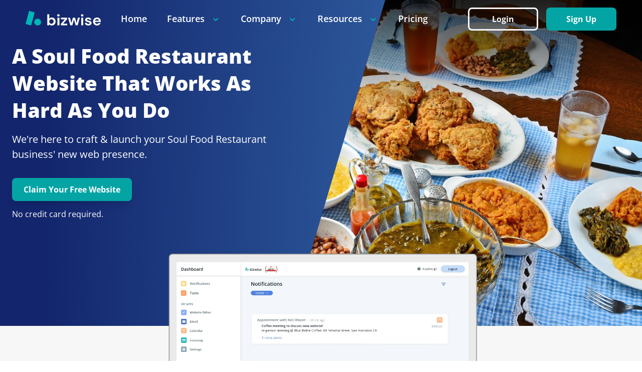

--- FILE ---
content_type: text/html
request_url: https://bizwise.com/website/food-and-restaurant/soul-food-restaurant/
body_size: 212825
content:
<!DOCTYPE html><html lang="en"><head><meta charSet="utf-8"/><meta http-equiv="x-ua-compatible" content="ie=edge"/><meta name="viewport" content="width=device-width, initial-scale=1, shrink-to-fit=no"/><meta name="generator" content="Gatsby 4.24.4"/><meta data-react-helmet="true" name="description" content="Bizwise helps bring Soul Food Restaurant businesses online with a modern website design, hosting, SEO, SSL, and tools including email, invoicing, booking, and more."/><meta data-react-helmet="true" property="og:title" content="🍽 Soul Food Restaurant Website Design &amp; Software - Bizwise"/><meta data-react-helmet="true" property="og:description" content="Bizwise helps bring Soul Food Restaurant businesses online with a modern website design, hosting, SEO, SSL, and tools including email, invoicing, booking, and more."/><meta data-react-helmet="true" property="og:type" content="website"/><meta data-react-helmet="true" name="twitter:card" content="summary"/><meta data-react-helmet="true" name="twitter:title" content="🍽 Soul Food Restaurant Website Design &amp; Software - Bizwise"/><meta data-react-helmet="true" name="twitter:description" content="Bizwise helps bring Soul Food Restaurant businesses online with a modern website design, hosting, SEO, SSL, and tools including email, invoicing, booking, and more."/><style data-href="/styles.d2c7a037e80126b698f8.css" data-identity="gatsby-global-css">@font-face{font-display:swap;font-family:Open Sans;font-style:normal;font-weight:300;src:url(/static/open-sans-cyrillic-ext-300-normal-49b3ba801b58b1e9e06198277fe55062.woff2) format("woff2"),url(/static/open-sans-all-300-normal-f30c0c533925ccdc2ca4eb1a7e378805.woff) format("woff");unicode-range:u+0460-052f,u+1c80-1c88,u+20b4,u+2de0-2dff,u+a640-a69f,u+fe2e-fe2f}@font-face{font-display:swap;font-family:Open Sans;font-style:normal;font-weight:300;src:url(/static/open-sans-cyrillic-300-normal-15860c18e364c1f6188138ea58f63207.woff2) format("woff2"),url(/static/open-sans-all-300-normal-f30c0c533925ccdc2ca4eb1a7e378805.woff) format("woff");unicode-range:u+0400-045f,u+0490-0491,u+04b0-04b1,u+2116}@font-face{font-display:swap;font-family:Open Sans;font-style:normal;font-weight:300;src:url([data-uri]) format("woff2"),url(/static/open-sans-all-300-normal-f30c0c533925ccdc2ca4eb1a7e378805.woff) format("woff");unicode-range:u+1f??}@font-face{font-display:swap;font-family:Open Sans;font-style:normal;font-weight:300;src:url([data-uri]) format("woff2"),url(/static/open-sans-all-300-normal-f30c0c533925ccdc2ca4eb1a7e378805.woff) format("woff");unicode-range:u+0370-03ff}@font-face{font-display:swap;font-family:Open Sans;font-style:normal;font-weight:300;src:url([data-uri]) format("woff2"),url(/static/open-sans-all-300-normal-f30c0c533925ccdc2ca4eb1a7e378805.woff) format("woff");unicode-range:u+0590-05ff,u+20aa,u+25cc,u+fb1d-fb4f}@font-face{font-display:swap;font-family:Open Sans;font-style:normal;font-weight:300;src:url([data-uri]) format("woff2"),url(/static/open-sans-all-300-normal-f30c0c533925ccdc2ca4eb1a7e378805.woff) format("woff");unicode-range:u+0102-0103,u+0110-0111,u+0128-0129,u+0168-0169,u+01a0-01a1,u+01af-01b0,u+1ea0-1ef9,u+20ab}@font-face{font-display:swap;font-family:Open Sans;font-style:normal;font-weight:300;src:url(/static/open-sans-latin-ext-300-normal-3fbffb35583471c259781ffc8aaf71e7.woff2) format("woff2"),url(/static/open-sans-all-300-normal-f30c0c533925ccdc2ca4eb1a7e378805.woff) format("woff");unicode-range:u+0100-024f,u+0259,u+1e??,u+2020,u+20a0-20ab,u+20ad-20cf,u+2113,u+2c60-2c7f,u+a720-a7ff}@font-face{font-display:swap;font-family:Open Sans;font-style:normal;font-weight:300;src:url(/static/open-sans-latin-300-normal-c4d56a65291faa29cd8d1fc3180711be.woff2) format("woff2"),url(/static/open-sans-all-300-normal-f30c0c533925ccdc2ca4eb1a7e378805.woff) format("woff");unicode-range:u+00??,u+0131,u+0152-0153,u+02bb-02bc,u+02c6,u+02da,u+02dc,u+2000-206f,u+2074,u+20ac,u+2122,u+2191,u+2193,u+2212,u+2215,u+feff,u+fffd}@font-face{font-display:swap;font-family:Open Sans;font-style:normal;font-weight:400;src:url(/static/open-sans-cyrillic-ext-400-normal-432abaf385d938750963d74176d9f862.woff2) format("woff2"),url(/static/open-sans-all-400-normal-fd1a30188fbba33c197111853f7de9ab.woff) format("woff");unicode-range:u+0460-052f,u+1c80-1c88,u+20b4,u+2de0-2dff,u+a640-a69f,u+fe2e-fe2f}@font-face{font-display:swap;font-family:Open Sans;font-style:normal;font-weight:400;src:url(/static/open-sans-cyrillic-400-normal-8c8b009e2308cfd366740eca4d4eafa6.woff2) format("woff2"),url(/static/open-sans-all-400-normal-fd1a30188fbba33c197111853f7de9ab.woff) format("woff");unicode-range:u+0400-045f,u+0490-0491,u+04b0-04b1,u+2116}@font-face{font-display:swap;font-family:Open Sans;font-style:normal;font-weight:400;src:url([data-uri]) format("woff2"),url(/static/open-sans-all-400-normal-fd1a30188fbba33c197111853f7de9ab.woff) format("woff");unicode-range:u+1f??}@font-face{font-display:swap;font-family:Open Sans;font-style:normal;font-weight:400;src:url([data-uri]) format("woff2"),url(/static/open-sans-all-400-normal-fd1a30188fbba33c197111853f7de9ab.woff) format("woff");unicode-range:u+0370-03ff}@font-face{font-display:swap;font-family:Open Sans;font-style:normal;font-weight:400;src:url([data-uri]) format("woff2"),url(/static/open-sans-all-400-normal-fd1a30188fbba33c197111853f7de9ab.woff) format("woff");unicode-range:u+0590-05ff,u+20aa,u+25cc,u+fb1d-fb4f}@font-face{font-display:swap;font-family:Open Sans;font-style:normal;font-weight:400;src:url([data-uri]) format("woff2"),url(/static/open-sans-all-400-normal-fd1a30188fbba33c197111853f7de9ab.woff) format("woff");unicode-range:u+0102-0103,u+0110-0111,u+0128-0129,u+0168-0169,u+01a0-01a1,u+01af-01b0,u+1ea0-1ef9,u+20ab}@font-face{font-display:swap;font-family:Open Sans;font-style:normal;font-weight:400;src:url(/static/open-sans-latin-ext-400-normal-0950a0dbc206706736db7e470e257e77.woff2) format("woff2"),url(/static/open-sans-all-400-normal-fd1a30188fbba33c197111853f7de9ab.woff) format("woff");unicode-range:u+0100-024f,u+0259,u+1e??,u+2020,u+20a0-20ab,u+20ad-20cf,u+2113,u+2c60-2c7f,u+a720-a7ff}@font-face{font-display:swap;font-family:Open Sans;font-style:normal;font-weight:400;src:url(/static/open-sans-latin-400-normal-a2d02404d087c7c068d4266172a0933d.woff2) format("woff2"),url(/static/open-sans-all-400-normal-fd1a30188fbba33c197111853f7de9ab.woff) format("woff");unicode-range:u+00??,u+0131,u+0152-0153,u+02bb-02bc,u+02c6,u+02da,u+02dc,u+2000-206f,u+2074,u+20ac,u+2122,u+2191,u+2193,u+2212,u+2215,u+feff,u+fffd}@font-face{font-display:swap;font-family:Open Sans;font-style:normal;font-weight:600;src:url(/static/open-sans-cyrillic-ext-600-normal-809cc0b27332d472d16e9a52c37b3ada.woff2) format("woff2"),url(/static/open-sans-all-600-normal-3c307d7857602d8ab49dd0e40d29d6d0.woff) format("woff");unicode-range:u+0460-052f,u+1c80-1c88,u+20b4,u+2de0-2dff,u+a640-a69f,u+fe2e-fe2f}@font-face{font-display:swap;font-family:Open Sans;font-style:normal;font-weight:600;src:url(/static/open-sans-cyrillic-600-normal-01c4890f27c6469c81a8b5a210acec60.woff2) format("woff2"),url(/static/open-sans-all-600-normal-3c307d7857602d8ab49dd0e40d29d6d0.woff) format("woff");unicode-range:u+0400-045f,u+0490-0491,u+04b0-04b1,u+2116}@font-face{font-display:swap;font-family:Open Sans;font-style:normal;font-weight:600;src:url([data-uri]) format("woff2"),url(/static/open-sans-all-600-normal-3c307d7857602d8ab49dd0e40d29d6d0.woff) format("woff");unicode-range:u+1f??}@font-face{font-display:swap;font-family:Open Sans;font-style:normal;font-weight:600;src:url([data-uri]) format("woff2"),url(/static/open-sans-all-600-normal-3c307d7857602d8ab49dd0e40d29d6d0.woff) format("woff");unicode-range:u+0370-03ff}@font-face{font-display:swap;font-family:Open Sans;font-style:normal;font-weight:600;src:url([data-uri]) format("woff2"),url(/static/open-sans-all-600-normal-3c307d7857602d8ab49dd0e40d29d6d0.woff) format("woff");unicode-range:u+0590-05ff,u+20aa,u+25cc,u+fb1d-fb4f}@font-face{font-display:swap;font-family:Open Sans;font-style:normal;font-weight:600;src:url([data-uri]) format("woff2"),url(/static/open-sans-all-600-normal-3c307d7857602d8ab49dd0e40d29d6d0.woff) format("woff");unicode-range:u+0102-0103,u+0110-0111,u+0128-0129,u+0168-0169,u+01a0-01a1,u+01af-01b0,u+1ea0-1ef9,u+20ab}@font-face{font-display:swap;font-family:Open Sans;font-style:normal;font-weight:600;src:url(/static/open-sans-latin-ext-600-normal-64747c633322cd7d25afb1585fdcabba.woff2) format("woff2"),url(/static/open-sans-all-600-normal-3c307d7857602d8ab49dd0e40d29d6d0.woff) format("woff");unicode-range:u+0100-024f,u+0259,u+1e??,u+2020,u+20a0-20ab,u+20ad-20cf,u+2113,u+2c60-2c7f,u+a720-a7ff}@font-face{font-display:swap;font-family:Open Sans;font-style:normal;font-weight:600;src:url(/static/open-sans-latin-600-normal-87da65d8301dc2218555c9c0a9bb3f49.woff2) format("woff2"),url(/static/open-sans-all-600-normal-3c307d7857602d8ab49dd0e40d29d6d0.woff) format("woff");unicode-range:u+00??,u+0131,u+0152-0153,u+02bb-02bc,u+02c6,u+02da,u+02dc,u+2000-206f,u+2074,u+20ac,u+2122,u+2191,u+2193,u+2212,u+2215,u+feff,u+fffd}@font-face{font-display:swap;font-family:Open Sans;font-style:normal;font-weight:500;src:url(/static/open-sans-cyrillic-ext-500-normal-eda54eee9ac57314a1ddd84fad8a2e56.woff2) format("woff2"),url(/static/open-sans-all-500-normal-d623a4eb9a4d1227f613d3b15390719d.woff) format("woff");unicode-range:u+0460-052f,u+1c80-1c88,u+20b4,u+2de0-2dff,u+a640-a69f,u+fe2e-fe2f}@font-face{font-display:swap;font-family:Open Sans;font-style:normal;font-weight:500;src:url(/static/open-sans-cyrillic-500-normal-dc6dbad318727771e98bfe723db186d2.woff2) format("woff2"),url(/static/open-sans-all-500-normal-d623a4eb9a4d1227f613d3b15390719d.woff) format("woff");unicode-range:u+0400-045f,u+0490-0491,u+04b0-04b1,u+2116}@font-face{font-display:swap;font-family:Open Sans;font-style:normal;font-weight:500;src:url([data-uri]) format("woff2"),url(/static/open-sans-all-500-normal-d623a4eb9a4d1227f613d3b15390719d.woff) format("woff");unicode-range:u+1f??}@font-face{font-display:swap;font-family:Open Sans;font-style:normal;font-weight:500;src:url([data-uri]) format("woff2"),url(/static/open-sans-all-500-normal-d623a4eb9a4d1227f613d3b15390719d.woff) format("woff");unicode-range:u+0370-03ff}@font-face{font-display:swap;font-family:Open Sans;font-style:normal;font-weight:500;src:url([data-uri]) format("woff2"),url(/static/open-sans-all-500-normal-d623a4eb9a4d1227f613d3b15390719d.woff) format("woff");unicode-range:u+0590-05ff,u+20aa,u+25cc,u+fb1d-fb4f}@font-face{font-display:swap;font-family:Open Sans;font-style:normal;font-weight:500;src:url([data-uri]) format("woff2"),url(/static/open-sans-all-500-normal-d623a4eb9a4d1227f613d3b15390719d.woff) format("woff");unicode-range:u+0102-0103,u+0110-0111,u+0128-0129,u+0168-0169,u+01a0-01a1,u+01af-01b0,u+1ea0-1ef9,u+20ab}@font-face{font-display:swap;font-family:Open Sans;font-style:normal;font-weight:500;src:url(/static/open-sans-latin-ext-500-normal-71ee96df171c7eef6f84fffb0ff6d53b.woff2) format("woff2"),url(/static/open-sans-all-500-normal-d623a4eb9a4d1227f613d3b15390719d.woff) format("woff");unicode-range:u+0100-024f,u+0259,u+1e??,u+2020,u+20a0-20ab,u+20ad-20cf,u+2113,u+2c60-2c7f,u+a720-a7ff}@font-face{font-display:swap;font-family:Open Sans;font-style:normal;font-weight:500;src:url(/static/open-sans-latin-500-normal-2c96d29d1ea67e7362389a1d2bf5b50e.woff2) format("woff2"),url(/static/open-sans-all-500-normal-d623a4eb9a4d1227f613d3b15390719d.woff) format("woff");unicode-range:u+00??,u+0131,u+0152-0153,u+02bb-02bc,u+02c6,u+02da,u+02dc,u+2000-206f,u+2074,u+20ac,u+2122,u+2191,u+2193,u+2212,u+2215,u+feff,u+fffd}@font-face{font-display:swap;font-family:Open Sans;font-style:normal;font-weight:700;src:url(/static/open-sans-cyrillic-ext-700-normal-3c59ade8b77934a45b30d8f4b6a83495.woff2) format("woff2"),url(/static/open-sans-all-700-normal-3499b9716301bd3c513c34b7c1e26c32.woff) format("woff");unicode-range:u+0460-052f,u+1c80-1c88,u+20b4,u+2de0-2dff,u+a640-a69f,u+fe2e-fe2f}@font-face{font-display:swap;font-family:Open Sans;font-style:normal;font-weight:700;src:url([data-uri]) format("woff2"),url(/static/open-sans-all-700-normal-3499b9716301bd3c513c34b7c1e26c32.woff) format("woff");unicode-range:u+0400-045f,u+0490-0491,u+04b0-04b1,u+2116}@font-face{font-display:swap;font-family:Open Sans;font-style:normal;font-weight:700;src:url([data-uri]) format("woff2"),url(/static/open-sans-all-700-normal-3499b9716301bd3c513c34b7c1e26c32.woff) format("woff");unicode-range:u+1f??}@font-face{font-display:swap;font-family:Open Sans;font-style:normal;font-weight:700;src:url([data-uri]) format("woff2"),url(/static/open-sans-all-700-normal-3499b9716301bd3c513c34b7c1e26c32.woff) format("woff");unicode-range:u+0370-03ff}@font-face{font-display:swap;font-family:Open Sans;font-style:normal;font-weight:700;src:url([data-uri]) format("woff2"),url(/static/open-sans-all-700-normal-3499b9716301bd3c513c34b7c1e26c32.woff) format("woff");unicode-range:u+0590-05ff,u+20aa,u+25cc,u+fb1d-fb4f}@font-face{font-display:swap;font-family:Open Sans;font-style:normal;font-weight:700;src:url([data-uri]) format("woff2"),url(/static/open-sans-all-700-normal-3499b9716301bd3c513c34b7c1e26c32.woff) format("woff");unicode-range:u+0102-0103,u+0110-0111,u+0128-0129,u+0168-0169,u+01a0-01a1,u+01af-01b0,u+1ea0-1ef9,u+20ab}@font-face{font-display:swap;font-family:Open Sans;font-style:normal;font-weight:700;src:url(/static/open-sans-latin-ext-700-normal-45e8e1ac313ddc44a97304a523fcd9a8.woff2) format("woff2"),url(/static/open-sans-all-700-normal-3499b9716301bd3c513c34b7c1e26c32.woff) format("woff");unicode-range:u+0100-024f,u+0259,u+1e??,u+2020,u+20a0-20ab,u+20ad-20cf,u+2113,u+2c60-2c7f,u+a720-a7ff}@font-face{font-display:swap;font-family:Open Sans;font-style:normal;font-weight:700;src:url(/static/open-sans-latin-700-normal-166dc5efb248e57520964b354e0b38bb.woff2) format("woff2"),url(/static/open-sans-all-700-normal-3499b9716301bd3c513c34b7c1e26c32.woff) format("woff");unicode-range:u+00??,u+0131,u+0152-0153,u+02bb-02bc,u+02c6,u+02da,u+02dc,u+2000-206f,u+2074,u+20ac,u+2122,u+2191,u+2193,u+2212,u+2215,u+feff,u+fffd}@font-face{font-display:swap;font-family:Open Sans;font-style:normal;font-weight:800;src:url(/static/open-sans-cyrillic-ext-800-normal-c29437db6cebf1730d67cf74635708e9.woff2) format("woff2"),url(/static/open-sans-all-800-normal-becca065c2d31cce807262a49e3b35d9.woff) format("woff");unicode-range:u+0460-052f,u+1c80-1c88,u+20b4,u+2de0-2dff,u+a640-a69f,u+fe2e-fe2f}@font-face{font-display:swap;font-family:Open Sans;font-style:normal;font-weight:800;src:url([data-uri]) format("woff2"),url(/static/open-sans-all-800-normal-becca065c2d31cce807262a49e3b35d9.woff) format("woff");unicode-range:u+0400-045f,u+0490-0491,u+04b0-04b1,u+2116}@font-face{font-display:swap;font-family:Open Sans;font-style:normal;font-weight:800;src:url([data-uri]) format("woff2"),url(/static/open-sans-all-800-normal-becca065c2d31cce807262a49e3b35d9.woff) format("woff");unicode-range:u+1f??}@font-face{font-display:swap;font-family:Open Sans;font-style:normal;font-weight:800;src:url([data-uri]) format("woff2"),url(/static/open-sans-all-800-normal-becca065c2d31cce807262a49e3b35d9.woff) format("woff");unicode-range:u+0370-03ff}@font-face{font-display:swap;font-family:Open Sans;font-style:normal;font-weight:800;src:url([data-uri]) format("woff2"),url(/static/open-sans-all-800-normal-becca065c2d31cce807262a49e3b35d9.woff) format("woff");unicode-range:u+0590-05ff,u+20aa,u+25cc,u+fb1d-fb4f}@font-face{font-display:swap;font-family:Open Sans;font-style:normal;font-weight:800;src:url([data-uri]) format("woff2"),url(/static/open-sans-all-800-normal-becca065c2d31cce807262a49e3b35d9.woff) format("woff");unicode-range:u+0102-0103,u+0110-0111,u+0128-0129,u+0168-0169,u+01a0-01a1,u+01af-01b0,u+1ea0-1ef9,u+20ab}@font-face{font-display:swap;font-family:Open Sans;font-style:normal;font-weight:800;src:url(/static/open-sans-latin-ext-800-normal-84e4b225288df75c70da31e6bc10e95c.woff2) format("woff2"),url(/static/open-sans-all-800-normal-becca065c2d31cce807262a49e3b35d9.woff) format("woff");unicode-range:u+0100-024f,u+0259,u+1e??,u+2020,u+20a0-20ab,u+20ad-20cf,u+2113,u+2c60-2c7f,u+a720-a7ff}@font-face{font-display:swap;font-family:Open Sans;font-style:normal;font-weight:800;src:url(/static/open-sans-latin-800-normal-7d3e609633bf25c3f8a2fadef746fb9f.woff2) format("woff2"),url(/static/open-sans-all-800-normal-becca065c2d31cce807262a49e3b35d9.woff) format("woff");unicode-range:u+00??,u+0131,u+0152-0153,u+02bb-02bc,u+02c6,u+02da,u+02dc,u+2000-206f,u+2074,u+20ac,u+2122,u+2191,u+2193,u+2212,u+2215,u+feff,u+fffd}body{font-family:Open Sans,Helvetica}.intercom-lightweight-app-launcher{display:none}

/*! tailwindcss v2.2.19 | MIT License | https://tailwindcss.com */

/*! modern-normalize v1.1.0 | MIT License | https://github.com/sindresorhus/modern-normalize */html{-webkit-text-size-adjust:100%;line-height:1.15;-moz-tab-size:4;-o-tab-size:4;tab-size:4}body{font-family:system-ui,-apple-system,Segoe UI,Roboto,Helvetica,Arial,sans-serif,Apple Color Emoji,Segoe UI Emoji;margin:0}hr{color:inherit;height:0}abbr[title]{-webkit-text-decoration:underline dotted;text-decoration:underline dotted}b,strong{font-weight:bolder}code,kbd,pre,samp{font-family:ui-monospace,SFMono-Regular,Consolas,Liberation Mono,Menlo,monospace;font-size:1em}small{font-size:80%}sub,sup{font-size:75%;line-height:0;position:relative;vertical-align:baseline}sub{bottom:-.25em}sup{top:-.5em}table{border-color:inherit;text-indent:0}button,input,optgroup,select,textarea{font-family:inherit;font-size:100%;line-height:1.15;margin:0}button,select{text-transform:none}[type=button],[type=reset],[type=submit],button{-webkit-appearance:button}::-moz-focus-inner{border-style:none;padding:0}:-moz-focusring{outline:1px dotted ButtonText}:-moz-ui-invalid{box-shadow:none}legend{padding:0}progress{vertical-align:baseline}::-webkit-inner-spin-button,::-webkit-outer-spin-button{height:auto}[type=search]{-webkit-appearance:textfield;outline-offset:-2px}::-webkit-search-decoration{-webkit-appearance:none}::-webkit-file-upload-button{-webkit-appearance:button;font:inherit}summary{display:list-item}blockquote,dd,dl,figure,h1,h2,h3,h4,h5,h6,hr,p,pre{margin:0}button{background-color:transparent;background-image:none}fieldset,ol,ul{margin:0;padding:0}ol,ul{list-style:none}html{font-family:ui-sans-serif,system-ui,-apple-system,BlinkMacSystemFont,Segoe UI,Roboto,Helvetica Neue,Arial,Noto Sans,sans-serif,Apple Color Emoji,Segoe UI Emoji,Segoe UI Symbol,Noto Color Emoji;line-height:1.5}body{font-family:inherit;line-height:inherit}*,:after,:before{border:0 solid;box-sizing:border-box}hr{border-top-width:1px}img{border-style:solid}textarea{resize:vertical}input::-moz-placeholder,textarea::-moz-placeholder{color:#a1a1aa;opacity:1}input::placeholder,textarea::placeholder{color:#a1a1aa;opacity:1}[role=button],button{cursor:pointer}:-moz-focusring{outline:auto}table{border-collapse:collapse}h1,h2,h3,h4,h5,h6{font-size:inherit;font-weight:inherit}a{color:inherit;text-decoration:inherit}button,input,optgroup,select,textarea{color:inherit;line-height:inherit;padding:0}code,kbd,pre,samp{font-family:ui-monospace,SFMono-Regular,Menlo,Monaco,Consolas,Liberation Mono,Courier New,monospace}audio,canvas,embed,iframe,img,object,svg,video{display:block;vertical-align:middle}img,video{height:auto;max-width:100%}[hidden]{display:none}*,:after,:before{--tw-translate-x:0;--tw-translate-y:0;--tw-rotate:0;--tw-skew-x:0;--tw-skew-y:0;--tw-scale-x:1;--tw-scale-y:1;--tw-transform:translateX(var(--tw-translate-x)) translateY(var(--tw-translate-y)) rotate(var(--tw-rotate)) skewX(var(--tw-skew-x)) skewY(var(--tw-skew-y)) scaleX(var(--tw-scale-x)) scaleY(var(--tw-scale-y));--tw-ring-offset-shadow:0 0 #0000;--tw-ring-shadow:0 0 #0000;--tw-shadow:0 0 #0000;--tw-blur:var(--tw-empty,/*!*/ /*!*/);--tw-brightness:var(--tw-empty,/*!*/ /*!*/);--tw-contrast:var(--tw-empty,/*!*/ /*!*/);--tw-grayscale:var(--tw-empty,/*!*/ /*!*/);--tw-hue-rotate:var(--tw-empty,/*!*/ /*!*/);--tw-invert:var(--tw-empty,/*!*/ /*!*/);--tw-saturate:var(--tw-empty,/*!*/ /*!*/);--tw-sepia:var(--tw-empty,/*!*/ /*!*/);--tw-drop-shadow:var(--tw-empty,/*!*/ /*!*/);--tw-filter:var(--tw-blur) var(--tw-brightness) var(--tw-contrast) var(--tw-grayscale) var(--tw-hue-rotate) var(--tw-invert) var(--tw-saturate) var(--tw-sepia) var(--tw-drop-shadow);border-color:currentColor}.container{width:100%}@media (min-width:0px){.container{max-width:0}}@media (min-width:600px){.container{max-width:600px}}@media (min-width:900px){.container{max-width:900px}}@media (min-width:959px){.container{max-width:959px}}@media (min-width:1050px){.container{max-width:1050px}}@media (min-width:1200px){.container{max-width:1200px}}@media (min-width:1536px){.container{max-width:1536px}}.visible{visibility:visible}.\!visible{visibility:visible!important}.fixed{position:fixed}.absolute{position:absolute}.relative{position:relative}.sticky{position:sticky}.inset-y-0{bottom:0;top:0}.right-0{right:0}.top-0{top:0}.left-0{left:0}.order-1{order:1}.order-2{order:2}.col-span-10{grid-column:span 10/span 10}.mx-auto{margin-left:auto;margin-right:auto}.my-7{margin-bottom:1.75rem;margin-top:1.75rem}.my-10{margin-bottom:2.5rem;margin-top:2.5rem}.mx-8{margin-left:2rem;margin-right:2rem}.my-2{margin-bottom:.5rem;margin-top:.5rem}.my-4{margin-bottom:1rem;margin-top:1rem}.mx-0{margin-left:0;margin-right:0}.mb-2{margin-bottom:.5rem}.mb-3{margin-bottom:.75rem}.mr-4{margin-right:1rem}.mb-6{margin-bottom:1.5rem}.mt-6{margin-top:1.5rem}.mb-32{margin-bottom:8rem}.mt-2{margin-top:.5rem}.mt-1{margin-top:.25rem}.mr-\[5px\]{margin-right:5px}.ml-\[3px\]{margin-left:3px}.ml-auto{margin-left:auto}.mt-10{margin-top:2.5rem}.mt-0{margin-top:0}.mt-4{margin-top:1rem}.mb-8{margin-bottom:2rem}.mt-8{margin-top:2rem}.mt-3{margin-top:.75rem}.mb-4{margin-bottom:1rem}.mr-auto{margin-right:auto}.mb-5{margin-bottom:1.25rem}.mb-10{margin-bottom:2.5rem}.mb-7{margin-bottom:1.75rem}.ml-0{margin-left:0}.mt-5{margin-top:1.25rem}.mr-0\.5{margin-right:.125rem}.mr-0{margin-right:0}.block{display:block}.inline-block{display:inline-block}.flex{display:flex}.inline-flex{display:inline-flex}.table{display:table}.grid{display:grid}.hidden{display:none}.h-6{height:1.5rem}.h-\[1\.25rem\]{height:1.25rem}.h-\[1rem\]{height:1rem}.h-full{height:100%}.h-3{height:.75rem}.h-\[50px\]{height:50px}.h-\[84px\]{height:84px}.h-\[24px\]{height:24px}.w-6{width:1.5rem}.w-full{width:100%}.w-\[80\%\]{width:80%}.w-\[200px\]{width:200px}.w-\[1\.25rem\]{width:1.25rem}.w-\[1rem\]{width:1rem}.w-3{width:.75rem}.w-\[50px\]{width:50px}.w-\[84px\]{width:84px}.w-\[400px\]{width:400px}.w-\[24px\]{width:24px}.min-w-full{min-width:100%}.min-w-\[40px\]{min-width:40px}.min-w-\[55px\]{min-width:55px}.max-w-full{max-width:100%}.max-w-3xl{max-width:48rem}.flex-1{flex:1 1 0%}.flex-shrink-0{flex-shrink:0}.flex-grow{flex-grow:1}.transform{transform:var(--tw-transform)}@keyframes pulse{50%{opacity:.5}}.animate-pulse{animation:pulse 2s cubic-bezier(.4,0,.6,1) infinite}.grid-cols-3{grid-template-columns:repeat(3,minmax(0,1fr))}.grid-cols-1{grid-template-columns:repeat(1,minmax(0,1fr))}.grid-cols-10{grid-template-columns:repeat(10,minmax(0,1fr))}.grid-cols-2{grid-template-columns:repeat(2,minmax(0,1fr))}.flex-row{flex-direction:row}.flex-col{flex-direction:column}.items-start{align-items:flex-start}.items-end{align-items:flex-end}.items-center{align-items:center}.items-stretch{align-items:stretch}.justify-start{justify-content:flex-start}.justify-center{justify-content:center}.justify-items-center{justify-items:center}.gap-2{gap:.5rem}.gap-10{gap:2.5rem}.gap-4{gap:1rem}.gap-y-6{row-gap:1.5rem}.gap-y-8{row-gap:2rem}.gap-x-8{-moz-column-gap:2rem;column-gap:2rem}.gap-y-5{row-gap:1.25rem}.gap-x-10{-moz-column-gap:2.5rem;column-gap:2.5rem}.gap-y-10{row-gap:2.5rem}.gap-x-6{-moz-column-gap:1.5rem;column-gap:1.5rem}.space-y-4>:not([hidden])~:not([hidden]){--tw-space-y-reverse:0;margin-bottom:calc(1rem*var(--tw-space-y-reverse));margin-top:calc(1rem*(1 - var(--tw-space-y-reverse)))}.self-end{align-self:flex-end}.justify-self-center{justify-self:center}.overflow-hidden{overflow:hidden}.rounded{border-radius:.25rem}.rounded-full{border-radius:9999px}.rounded-md{border-radius:.375rem}.rounded-lg{border-radius:.5rem}.rounded-\[50\%\]{border-radius:50%}.rounded-\[20px\]{border-radius:20px}.rounded-t-\[20px\]{border-top-left-radius:20px;border-top-right-radius:20px}.border{border-width:1px}.border-b{border-bottom-width:1px}.border-dashed{border-style:dashed}.border-error{--tw-border-opacity:1;border-color:rgba(154,0,0,var(--tw-border-opacity))}.border-teal{--tw-border-opacity:1;border-color:rgba(0,182,182,var(--tw-border-opacity))}.border-gray-outline{--tw-border-opacity:1;border-color:rgba(185,185,185,var(--tw-border-opacity))}.border-blue{--tw-border-opacity:1;border-color:rgba(19,41,107,var(--tw-border-opacity))}.bg-error-background{--tw-bg-opacity:1;background-color:rgba(255,241,241,var(--tw-bg-opacity))}.bg-orange{--tw-bg-opacity:1;background-color:rgba(253,161,77,var(--tw-bg-opacity))}.bg-gray-skeleton{--tw-bg-opacity:1;background-color:rgba(209,213,219,var(--tw-bg-opacity))}.bg-white{--tw-bg-opacity:1;background-color:rgba(255,255,255,var(--tw-bg-opacity))}.bg-teal{--tw-bg-opacity:1;background-color:rgba(0,182,182,var(--tw-bg-opacity))}.bg-blue{--tw-bg-opacity:1;background-color:rgba(19,41,107,var(--tw-bg-opacity))}.bg-teal-background{--tw-bg-opacity:1;background-color:rgba(235,246,246,var(--tw-bg-opacity))}.object-cover{-o-object-fit:cover;object-fit:cover}.p-6{padding:1.5rem}.p-0{padding:0}.p-3{padding:.75rem}.px-4{padding-left:1rem;padding-right:1rem}.py-3{padding-bottom:.75rem;padding-top:.75rem}.py-2{padding-bottom:.5rem;padding-top:.5rem}.py-12{padding-bottom:3rem;padding-top:3rem}.px-12{padding-left:3rem;padding-right:3rem}.px-5{padding-left:1.25rem;padding-right:1.25rem}.px-2{padding-left:.5rem;padding-right:.5rem}.px-\[1\.25rem\]{padding-left:1.25rem;padding-right:1.25rem}.py-\[0\.9rem\]{padding-bottom:.9rem;padding-top:.9rem}.px-10{padding-left:2.5rem;padding-right:2.5rem}.py-8{padding-bottom:2rem;padding-top:2rem}.px-8{padding-left:2rem;padding-right:2rem}.px-6{padding-left:1.5rem;padding-right:1.5rem}.pr-2{padding-right:.5rem}.pr-\[2\.75rem\]{padding-right:2.75rem}.pr-\[1rem\]{padding-right:1rem}.pb-4{padding-bottom:1rem}.pt-8{padding-top:2rem}.pb-14{padding-bottom:3.5rem}.text-left{text-align:left}.text-center{text-align:center}.font-bold{font-weight:700}.font-semibold{font-weight:600}.font-normal{font-weight:400}.uppercase{text-transform:uppercase}.capitalize{text-transform:capitalize}.italic{font-style:italic}.text-error{--tw-text-opacity:1;color:rgba(154,0,0,var(--tw-text-opacity))}.text-blue{--tw-text-opacity:1;color:rgba(19,41,107,var(--tw-text-opacity))}.text-white{--tw-text-opacity:1;color:rgba(255,255,255,var(--tw-text-opacity))}.text-teal{--tw-text-opacity:1;color:rgba(0,182,182,var(--tw-text-opacity))}.underline{text-decoration:underline}.shadow-lg{--tw-shadow:0 10px 15px -3px rgba(0,0,0,.1),0 4px 6px -2px rgba(0,0,0,.05)}.shadow-lg,.shadow-sm{box-shadow:var(--tw-ring-offset-shadow,0 0 #0000),var(--tw-ring-shadow,0 0 #0000),var(--tw-shadow)}.shadow-sm{--tw-shadow:0 1px 2px 0 rgba(0,0,0,.05)}.shadow{--tw-shadow:0 1px 3px 0 rgba(0,0,0,.1),0 1px 2px 0 rgba(0,0,0,.06);box-shadow:var(--tw-ring-offset-shadow,0 0 #0000),var(--tw-ring-shadow,0 0 #0000),var(--tw-shadow)}.outline-none{outline:2px solid transparent;outline-offset:2px}.blur{--tw-blur:blur(8px)}.blur,.drop-shadow{filter:var(--tw-filter)}.drop-shadow{--tw-drop-shadow:drop-shadow(0 1px 2px rgba(0,0,0,.1)) drop-shadow(0 1px 1px rgba(0,0,0,.06))}.filter{filter:var(--tw-filter)}.transition{transition-duration:.15s;transition-property:background-color,border-color,color,fill,stroke,opacity,box-shadow,transform,filter,-webkit-backdrop-filter;transition-property:background-color,border-color,color,fill,stroke,opacity,box-shadow,transform,filter,backdrop-filter;transition-property:background-color,border-color,color,fill,stroke,opacity,box-shadow,transform,filter,backdrop-filter,-webkit-backdrop-filter;transition-timing-function:cubic-bezier(.4,0,.2,1)}.ease-in-out{transition-timing-function:cubic-bezier(.4,0,.2,1)}.hover\:text-blue-hover:hover{--tw-text-opacity:1;color:rgba(66,130,255,var(--tw-text-opacity))}.hover\:text-teal-hover:hover{--tw-text-opacity:1;color:rgba(4,129,129,var(--tw-text-opacity))}.hover\:underline:hover{text-decoration:underline}.focus\:border-2:focus{border-width:2px}.focus\:border-teal:focus{--tw-border-opacity:1;border-color:rgba(0,182,182,var(--tw-border-opacity))}.focus\:border-error:focus{--tw-border-opacity:1;border-color:rgba(154,0,0,var(--tw-border-opacity))}.focus\:px-\[calc\(1\.25rem-1px\)\]:focus{padding-left:calc(1.25rem - 1px);padding-right:calc(1.25rem - 1px)}.focus\:py-\[calc\(0\.9rem-1px\)\]:focus{padding-bottom:calc(.9rem - 1px);padding-top:calc(.9rem - 1px)}.focus\:pr-\[calc\(2\.75rem-1px\)\]:focus{padding-right:calc(2.75rem - 1px)}.focus\:outline-none:focus{outline:2px solid transparent;outline-offset:2px}@media (min-width:600px){.sm\:order-1{order:1}.sm\:col-span-2{grid-column:span 2/span 2}.sm\:col-span-4{grid-column:span 4/span 4}.sm\:col-span-6{grid-column:span 6/span 6}.sm\:mx-0{margin-left:0;margin-right:0}.sm\:ml-auto{margin-left:auto}.sm\:w-5{width:1.25rem}.sm\:w-auto{width:auto}.sm\:grid-cols-2{grid-template-columns:repeat(2,minmax(0,1fr))}.sm\:gap-x-8{-moz-column-gap:2rem;column-gap:2rem}.sm\:p-8{padding:2rem}.sm\:px-20{padding-left:5rem;padding-right:5rem}.sm\:px-8{padding-left:2rem;padding-right:2rem}.sm\:px-16{padding-left:4rem;padding-right:4rem}.sm\:py-14{padding-bottom:3.5rem;padding-top:3.5rem}.sm\:py-12{padding-bottom:3rem;padding-top:3rem}.sm\:py-10{padding-bottom:2.5rem;padding-top:2.5rem}.sm\:pt-14{padding-top:3.5rem}.sm\:text-left{text-align:left}}@media (min-width:900px){.md\:order-1{order:1}.md\:order-2{order:2}.md\:col-span-5{grid-column:span 5/span 5}.md\:mx-auto{margin-left:auto;margin-right:auto}.md\:my-6{margin-bottom:1.5rem;margin-top:1.5rem}.md\:mt-10{margin-top:2.5rem}.md\:mr-0{margin-right:0}.md\:mb-6{margin-bottom:1.5rem}.md\:mt-6{margin-top:1.5rem}.md\:mt-2{margin-top:.5rem}.md\:ml-\[58px\]{margin-left:58px}.md\:mb-4{margin-bottom:1rem}.md\:block{display:block}.md\:flex{display:flex}.md\:hidden{display:none}.md\:w-3\/4{width:75%}.md\:w-auto{width:auto}.md\:grid-cols-3{grid-template-columns:repeat(3,minmax(0,1fr))}.md\:grid-cols-2{grid-template-columns:repeat(2,minmax(0,1fr))}.md\:flex-col{flex-direction:column}.md\:items-center{align-items:center}.md\:justify-end{justify-content:flex-end}.md\:gap-12{gap:3rem}.md\:gap-20{gap:5rem}.md\:gap-y-0{row-gap:0}.md\:justify-self-start{justify-self:start}.md\:px-0{padding-left:0;padding-right:0}.md\:text-left{text-align:left}.md\:text-center{text-align:center}}@media (min-width:1050px){.mdlg\:px-5{padding-left:1.25rem;padding-right:1.25rem}}@media (min-width:959px){.desktop\:mt-7{margin-top:1.75rem}.desktop\:mb-8{margin-bottom:2rem}.desktop\:mb-7{margin-bottom:1.75rem}.desktop\:grid-cols-2{grid-template-columns:repeat(2,minmax(0,1fr))}.desktop\:gap-20{gap:5rem}.desktop\:gap-y-16{row-gap:4rem}}@media (min-width:1200px){.lg\:col-span-4{grid-column:span 4/span 4}.lg\:col-span-6{grid-column:span 6/span 6}.lg\:min-w-\[140px\]{min-width:140px}.lg\:grid-cols-2{grid-template-columns:repeat(2,minmax(0,1fr))}.lg\:gap-x-20{-moz-column-gap:5rem;column-gap:5rem}}@media (min-width:1536px){.xl\:gap-40{gap:10rem}.xl\:gap-x-40{-moz-column-gap:10rem;column-gap:10rem}}.carousel.carousel-slider .control-arrow,.carousel .control-arrow{background:none;border:0;cursor:pointer;filter:alpha(opacity=40);font-size:32px;opacity:.4;position:absolute;top:20px;transition:all .25s ease-in;z-index:2}.carousel .control-arrow:focus,.carousel .control-arrow:hover{filter:alpha(opacity=100);opacity:1}.carousel.carousel-slider .control-arrow:before,.carousel .control-arrow:before{border-bottom:8px solid transparent;border-top:8px solid transparent;content:"";display:inline-block;margin:0 5px}.carousel .control-disabled.control-arrow{cursor:inherit;display:none;filter:alpha(opacity=0);opacity:0}.carousel .control-prev.control-arrow{left:0}.carousel .control-prev.control-arrow:before{border-right:8px solid #fff}.carousel .control-next.control-arrow{right:0}.carousel .control-next.control-arrow:before{border-left:8px solid #fff}.carousel-root{outline:none}.carousel{position:relative;width:100%}.carousel *{box-sizing:border-box}.carousel img{display:inline-block;pointer-events:none;width:100%}.carousel .carousel{position:relative}.carousel .control-arrow{background:none;border:0;font-size:18px;margin-top:-13px;outline:0;top:50%}.carousel .thumbs-wrapper{margin:20px;overflow:hidden}.carousel .thumbs{list-style:none;position:relative;transform:translateZ(0);transition:all .15s ease-in;white-space:nowrap}.carousel .thumb{border:3px solid #fff;display:inline-block;margin-right:6px;overflow:hidden;padding:2px;transition:border .15s ease-in;white-space:nowrap}.carousel .thumb:focus{border:3px solid #ccc;outline:none}.carousel .thumb.selected,.carousel .thumb:hover{border:3px solid #333}.carousel .thumb img{vertical-align:top}.carousel.carousel-slider{margin:0;overflow:hidden;position:relative}.carousel.carousel-slider .control-arrow{bottom:0;color:#fff;font-size:26px;margin-top:0;padding:5px;top:0}.carousel.carousel-slider .control-arrow:hover{background:rgba(0,0,0,.2)}.carousel .slider-wrapper{margin:auto;overflow:hidden;transition:height .15s ease-in;width:100%}.carousel .slider-wrapper.axis-horizontal .slider{-ms-box-orient:horizontal;display:-moz-flex;display:flex}.carousel .slider-wrapper.axis-horizontal .slider .slide{flex-direction:column;flex-flow:column}.carousel .slider-wrapper.axis-vertical{-ms-box-orient:horizontal;display:-moz-flex;display:flex}.carousel .slider-wrapper.axis-vertical .slider{flex-direction:column}.carousel .slider{list-style:none;margin:0;padding:0;position:relative;width:100%}.carousel .slider.animated{transition:all .35s ease-in-out}.carousel .slide{margin:0;min-width:100%;position:relative;text-align:center}.carousel .slide img{border:0;vertical-align:top;width:100%}.carousel .slide iframe{border:0;display:inline-block;margin:0 40px 40px;width:calc(100% - 80px)}.carousel .slide .legend{background:#000;border-radius:10px;bottom:40px;color:#fff;font-size:12px;left:50%;margin-left:-45%;opacity:.25;padding:10px;position:absolute;text-align:center;transition:all .5s ease-in-out;transition:opacity .35s ease-in-out;width:90%}.carousel .control-dots{bottom:0;margin:10px 0;padding:0;position:absolute;text-align:center;width:100%;z-index:1}@media (min-width:960px){.carousel .control-dots{bottom:0}}.carousel .control-dots .dot{background:#fff;border-radius:50%;box-shadow:1px 1px 2px rgba(0,0,0,.9);cursor:pointer;display:inline-block;filter:alpha(opacity=30);height:8px;margin:0 8px;opacity:.3;transition:opacity .25s ease-in;width:8px}.carousel .control-dots .dot.selected,.carousel .control-dots .dot:hover{filter:alpha(opacity=100);opacity:1}.carousel .carousel-status{color:#fff;font-size:10px;padding:5px;position:absolute;right:0;text-shadow:1px 1px 1px rgba(0,0,0,.9);top:0}.carousel:hover .slide .legend{opacity:1}</style><script type="text/javascript" async="">(function(g,r,s,f){g.grsfSettings={campaignId: window.location.origin.match(/(webveloper.dev)|(stage.bizwise.com)|(localhost)/) ? "fkaxmd" : "8fnfny",version:"2.0.0"};s=r.getElementsByTagName("head")[0];f=r.createElement("script");f.async=1;f.src="https://app.growsurf.com/growsurf.js"+"?v="+g.grsfSettings.version;f.setAttribute("grsf-campaign", g.grsfSettings.campaignId);!g.grsfInit?s.appendChild(f):"";})(window,document);</script><script type="text/javascript" async="">!function(){var analytics=window.analytics=window.analytics||[];if(!analytics.initialize)if(analytics.invoked)window.console&&console.error&&console.error("Segment snippet included twice.");else{analytics.invoked=!0;analytics.methods=["trackSubmit","trackClick","trackLink","trackForm","pageview","identify","reset","group","track","ready","alias","debug","page","once","off","on","addSourceMiddleware","addIntegrationMiddleware","setAnonymousId","addDestinationMiddleware"];analytics.factory=function(e){return function(){var t=Array.prototype.slice.call(arguments);t.unshift(e);analytics.push(t);return analytics}};for(var e=0;e<analytics.methods.length;e++){var key=analytics.methods[e];analytics[key]=analytics.factory(key)}analytics.load=function(key,e){var t=document.createElement("script");t.type="text/javascript";t.async=!0;t.src="https://cdn.segment.com/analytics.js/v1/" + key + "/analytics.min.js";var n=document.getElementsByTagName("script")[0];n.parentNode.insertBefore(t,n);analytics._loadOptions=e};analytics._writeKey="VhIksrOTRGhOqPCRmXFJccnxM3R15Svx";;analytics.SNIPPET_VERSION="4.15.3";
          analytics.load("VhIksrOTRGhOqPCRmXFJccnxM3R15Svx");
          analytics.page();
          }}();</script><title data-react-helmet="true">🍽 Soul Food Restaurant Website Design &amp; Software - Bizwise</title><style>.gatsby-image-wrapper{position:relative;overflow:hidden}.gatsby-image-wrapper picture.object-fit-polyfill{position:static!important}.gatsby-image-wrapper img{bottom:0;height:100%;left:0;margin:0;max-width:none;padding:0;position:absolute;right:0;top:0;width:100%;object-fit:cover}.gatsby-image-wrapper [data-main-image]{opacity:0;transform:translateZ(0);transition:opacity .25s linear;will-change:opacity}.gatsby-image-wrapper-constrained{display:inline-block;vertical-align:top}</style><noscript><style>.gatsby-image-wrapper noscript [data-main-image]{opacity:1!important}.gatsby-image-wrapper [data-placeholder-image]{opacity:0!important}</style></noscript><script type="module">const e="undefined"!=typeof HTMLImageElement&&"loading"in HTMLImageElement.prototype;e&&document.body.addEventListener("load",(function(e){if(void 0===e.target.dataset.mainImage)return;if(void 0===e.target.dataset.gatsbyImageSsr)return;const t=e.target;let a=null,n=t;for(;null===a&&n;)void 0!==n.parentNode.dataset.gatsbyImageWrapper&&(a=n.parentNode),n=n.parentNode;const o=a.querySelector("[data-placeholder-image]"),r=new Image;r.src=t.currentSrc,r.decode().catch((()=>{})).then((()=>{t.style.opacity=1,o&&(o.style.opacity=0,o.style.transition="opacity 500ms linear")}))}),!0);</script><style type="text/css" id="server-side-jss">.clickable-0-2-22 {
  cursor: pointer;
  --webkitAppearance: button;
  --webkit-appearance: button;
}
.clickable-0-2-22:disabled {
  cursor: default;
}
.underline-0-2-102 {}
.marginTop-0-2-103 {
  margin-top: 1rem;
}
@media (max-width:600px) {
  .marginTop-0-2-103 {
    margin-top: 1rem;
  }
}
  .underline-d0-0-2-104 {
    width: 7.5rem;
    height: 0.48125rem;
    margin-left: auto;
    margin-right: auto;
    background-color: #FDA14D;
  }
  .underline-d1-0-2-121 {
    width: 7.5rem;
    height: 0.48125rem;
    margin-left: auto;
    margin-right: auto;
    background-color: #FDA14D;
  }
  .underline-d2-0-2-142 {
    width: 7.5rem;
    height: 0.48125rem;
    margin-left: auto;
    margin-right: auto;
    background-color: #FDA14D;
  }
  .base-0-2-14 {  }
  .h1-0-2-15 {
    font-size: 3.125rem;
    font-weight: 800;
    line-height: 111.5%;
  }
@media screen and (max-width: 959px) {
  .h1-0-2-15 {
    font-size: 2rem;
    line-height: 125%;
  }
}
  .h2-0-2-16 {
    font-size: 2.5rem;
    font-weight: 800;
    line-height: 136%;
  }
@media screen and (max-width: 959px) {
  .h2-0-2-16 {
    font-size: 1.5625rem !important;
  }
}
  .h3-0-2-17 {
    font-size: 1.5rem;
    font-weight: 600;
    line-height: 136.7%;
  }
@media screen and (max-width: 959px) {
  .h3-0-2-17 {
    font-size: 1.25rem;
    line-height: 150%;
  }
}
  .p1-0-2-18 {
    font-size: 1.25rem;
    font-weight: 400;
    line-height: 150%;
  }
@media screen and (max-width: 959px) {
  .p1-0-2-18 {
    font-size: 1.125rem;
  }
}
  .p2-0-2-19 {
    font-size: 1.125rem;
    font-weight: 400;
    line-height: 1.875rem;
  }
@media screen and (max-width: 959px) {
  .p2-0-2-19 {
    font-size: 1rem;
    line-height: 1.4375rem;
  }
}
  .p3-0-2-20 {
    font-size: 1rem;
    font-weight: 400;
    line-height: 137.5%;
  }
  .base-d4-0-2-21 {
    color: #FFFFFF;
    word-break: break-word;
    font-family: Open Sans, Helvetica;
    white-space: pre-wrap;
  }
  .base-d5-0-2-54 {
    color: #13296B;
    word-break: break-word;
    font-family: Open Sans, Helvetica;
    white-space: pre-wrap;
  }
  .base-d6-0-2-55 {
    color: #00B6B6;
    word-break: break-word;
    font-family: Open Sans, Helvetica;
    white-space: pre-wrap;
  }
  .base-d7-0-2-56 {
    color: #00B6B6;
    word-break: break-word;
    font-family: Open Sans, Helvetica;
    white-space: pre-wrap;
  }
  .base-d8-0-2-57 {
    color: #00B6B6;
    word-break: break-word;
    font-family: Open Sans, Helvetica;
    white-space: pre-wrap;
  }
  .base-d9-0-2-58 {
    color: #13296B;
    word-break: break-word;
    font-family: Open Sans, Helvetica;
    white-space: pre-wrap;
  }
  .base-d10-0-2-75 {
    color: #FFFFFF;
    word-break: break-word;
    font-family: Open Sans, Helvetica;
    white-space: pre-wrap;
  }
  .base-d11-0-2-76 {
    color: #FFFFFF;
    word-break: break-word;
    font-family: Open Sans, Helvetica;
    white-space: pre-wrap;
  }
  .base-d12-0-2-78 {
    color: #FFFFFF;
    word-break: break-word;
    font-family: Open Sans, Helvetica;
    white-space: pre-wrap;
  }
  .base-d13-0-2-84 {
    color: #13296B;
    text-align: center;
    word-break: break-word;
    font-family: Open Sans, Helvetica;
    white-space: pre-wrap;
  }
  .base-d14-0-2-85 {
    color: #13296B;
    text-align: center;
    word-break: break-word;
    font-family: Open Sans, Helvetica;
    white-space: pre-wrap;
  }
  .base-d15-0-2-86 {
    color: #13296B;
    text-align: center;
    word-break: break-word;
    font-family: Open Sans, Helvetica;
    white-space: pre-wrap;
  }
  .base-d16-0-2-87 {
    color: #13296B;
    text-align: center;
    word-break: break-word;
    font-family: Open Sans, Helvetica;
    white-space: pre-wrap;
  }
  .base-d17-0-2-88 {
    color: #13296B;
    text-align: center;
    word-break: break-word;
    font-family: Open Sans, Helvetica;
    white-space: pre-wrap;
  }
  .base-d18-0-2-89 {
    color: #13296B;
    text-align: center;
    word-break: break-word;
    font-family: Open Sans, Helvetica;
    white-space: pre-wrap;
  }
  .base-d19-0-2-101 {
    color: #13296B;
    text-align: center;
    word-break: break-word;
    font-family: Open Sans, Helvetica;
    white-space: pre-wrap;
  }
  .base-d20-0-2-105 {
    color: #13296B;
    word-break: break-word;
    font-family: Open Sans, Helvetica;
    white-space: pre-wrap;
  }
  .base-d21-0-2-106 {
    color: #3C3C3C;
    word-break: break-word;
    font-family: Open Sans, Helvetica;
    white-space: pre-wrap;
  }
  .base-d22-0-2-107 {
    color: #3C3C3C;
    word-break: break-word;
    font-family: Open Sans, Helvetica;
    white-space: pre-wrap;
  }
  .base-d23-0-2-108 {
    color: #3C3C3C;
    word-break: break-word;
    font-family: Open Sans, Helvetica;
    white-space: pre-wrap;
  }
  .base-d24-0-2-109 {
    color: #3C3C3C;
    word-break: break-word;
    font-family: Open Sans, Helvetica;
    white-space: pre-wrap;
  }
  .base-d25-0-2-110 {
    color: #3C3C3C;
    word-break: break-word;
    font-family: Open Sans, Helvetica;
    white-space: pre-wrap;
  }
  .base-d26-0-2-111 {
    color: #13296B;
    word-break: break-word;
    font-family: Open Sans, Helvetica;
    white-space: pre-wrap;
  }
  .base-d27-0-2-112 {
    color: #3C3C3C;
    word-break: break-word;
    font-family: Open Sans, Helvetica;
    white-space: pre-wrap;
  }
  .base-d28-0-2-113 {
    color: #3C3C3C;
    word-break: break-word;
    font-family: Open Sans, Helvetica;
    white-space: pre-wrap;
  }
  .base-d29-0-2-114 {
    color: #3C3C3C;
    word-break: break-word;
    font-family: Open Sans, Helvetica;
    white-space: pre-wrap;
  }
  .base-d30-0-2-120 {
    color: #13296B;
    text-align: center;
    word-break: break-word;
    font-family: Open Sans, Helvetica;
    white-space: pre-wrap;
  }
  .base-d31-0-2-122 {
    color: #13296B;
    text-align: center;
    word-break: break-word;
    font-family: Open Sans, Helvetica;
    white-space: pre-wrap;
  }
  .base-d32-0-2-123 {
    color: #13296B;
    text-align: center;
    word-break: break-word;
    font-family: Open Sans, Helvetica;
    white-space: pre-wrap;
  }
  .base-d33-0-2-124 {
    color: #13296B;
    text-align: center;
    word-break: break-word;
    font-family: Open Sans, Helvetica;
    white-space: pre-wrap;
  }
  .base-d34-0-2-125 {
    color: #13296B;
    text-align: center;
    word-break: break-word;
    font-family: Open Sans, Helvetica;
    white-space: pre-wrap;
  }
  .base-d35-0-2-126 {
    color: #13296B;
    text-align: center;
    word-break: break-word;
    font-family: Open Sans, Helvetica;
    white-space: pre-wrap;
  }
  .base-d36-0-2-127 {
    color: #13296B;
    text-align: center;
    word-break: break-word;
    font-family: Open Sans, Helvetica;
    white-space: pre-wrap;
  }
  .base-d37-0-2-128 {
    color: #13296B;
    text-align: center;
    word-break: break-word;
    font-family: Open Sans, Helvetica;
    white-space: pre-wrap;
  }
  .base-d38-0-2-129 {
    color: #13296B;
    text-align: center;
    word-break: break-word;
    font-family: Open Sans, Helvetica;
    white-space: pre-wrap;
  }
  .base-d39-0-2-130 {
    color: #13296B;
    text-align: center;
    word-break: break-word;
    font-family: Open Sans, Helvetica;
    white-space: pre-wrap;
  }
  .base-d40-0-2-131 {
    color: #13296B;
    text-align: center;
    word-break: break-word;
    font-family: Open Sans, Helvetica;
    white-space: pre-wrap;
  }
  .base-d41-0-2-141 {
    color: #FFFFFF;
    text-align: center;
    word-break: break-word;
    font-family: Open Sans, Helvetica;
    white-space: pre-wrap;
  }
  .base-d42-0-2-151 {
    color: #FFFFFF;
    word-break: break-word;
    font-family: Open Sans, Helvetica;
    white-space: pre-wrap;
  }
  .base-d43-0-2-152 {
    color: #FFFFFF;
    word-break: break-word;
    font-family: Open Sans, Helvetica;
    white-space: pre-wrap;
  }
  .base-d44-0-2-153 {
    color: #FFFFFF;
    word-break: break-word;
    font-family: Open Sans, Helvetica;
    white-space: pre-wrap;
  }
  .base-d45-0-2-154 {
    color: #FFFFFF;
    word-break: break-word;
    font-family: Open Sans, Helvetica;
    white-space: pre-wrap;
  }
  .base-d46-0-2-155 {
    color: #FFFFFF;
    word-break: break-word;
    font-family: Open Sans, Helvetica;
    white-space: pre-wrap;
  }
  .base-d47-0-2-156 {
    color: #FFFFFF;
    word-break: break-word;
    font-family: Open Sans, Helvetica;
    white-space: pre-wrap;
  }
  .base-d48-0-2-157 {
    color: #FFFFFF;
    word-break: break-word;
    font-family: Open Sans, Helvetica;
    white-space: pre-wrap;
  }
  .base-d49-0-2-160 {
    color: #13296B;
    text-align: center;
    word-break: break-word;
    font-family: Open Sans, Helvetica;
    white-space: pre-wrap;
  }
  .base-d50-0-2-174 {
    color: #FFFFFF;
    word-break: break-word;
    font-family: Open Sans, Helvetica;
    white-space: pre-wrap;
  }
  .base-d51-0-2-175 {
    color: #FFFFFF;
    word-break: break-word;
    font-family: Open Sans, Helvetica;
    white-space: pre-wrap;
  }
  .base-d52-0-2-176 {
    color: #FFFFFF;
    word-break: break-word;
    font-family: Open Sans, Helvetica;
    white-space: pre-wrap;
  }
  .base-d53-0-2-177 {
    color: #FFFFFF;
    word-break: break-word;
    font-family: Open Sans, Helvetica;
    white-space: pre-wrap;
  }
  .base-d54-0-2-178 {
    color: #FFFFFF;
    word-break: break-word;
    font-family: Open Sans, Helvetica;
    white-space: pre-wrap;
  }
  .base-d55-0-2-179 {
    color: #FFFFFF;
    word-break: break-word;
    font-family: Open Sans, Helvetica;
    white-space: pre-wrap;
  }
  .base-d56-0-2-180 {
    color: #FFFFFF;
    word-break: break-word;
    font-family: Open Sans, Helvetica;
    white-space: pre-wrap;
  }
@media screen and (min-width: 960px) {
  .mobileOnly-0-2-1 {
    display: none !important;
  }
}
@media screen and (max-width: 959px) {
  .desktopOnly-0-2-2 {
    display: none !important;
  }
}
@media (min-width:600px) {
  .upToSm-0-2-3 {
    display: none !important;
  }
}
@media (max-width:600px) {
  .aboveSm-0-2-4 {
    display: none !important;
  }
}
@media (min-width:900px) {
  .upToMd-0-2-5 {
    display: none !important;
  }
}
@media (max-width:900px) {
  .aboveMd-0-2-6 {
    display: none !important;
  }
}
@media (min-width:1200px) {
  .upToLg-0-2-7 {
    display: none !important;
  }
}
@media (max-width:1200px) {
  .aboveLg-0-2-8 {
    display: none !important;
  }
}
@media (min-width:1536px) {
  .upToXl-0-2-9 {
    display: none !important;
  }
}
@media (max-width:1536px) {
  .aboveXl-0-2-10 {
    display: none !important;
  }
}
  .nav-0-2-23 {
    width: 100%;
    height: 4.6875rem;
    z-index: 10;
    position: fixed;
  }
  .logo-0-2-24 {
    height: 1.875rem;
    margin-top: -2%;
  }
@media (max-width:600px) {
  .logo-0-2-24 {
    height: 1.875rem;
  }
}
  .navbarShape-0-2-25 {
    top: 0;
    left: 0;
    height: 100%;
    position: absolute;
    mix-blend-mode: overlay;
    pointer-events: none;
  }
  .links-0-2-26 {
    display: flex;
    align-items: center;
  }
@media (min-width:1536px) {
  .links-0-2-26 > * {
    margin-left: 3.125rem;
  }
}
@media (min-width:1200px) and (max-width:1536px) {
  .links-0-2-26 > * {
    margin-left: 2.5rem;
  }
}
@media (min-width:1050px) and (max-width:1200px) {
  .links-0-2-26 > * {
    margin-left: 2rem;
  }
}
@media (min-width:900px) and (max-width:1050px) {
  .links-0-2-26 > * {
    margin-left: 1.625rem;
  }
}
@media (min-width:600px) and (max-width:900px) {
  .links-0-2-26 > * {
    margin-left: 0.5rem;
  }
}
@media (max-width:600px) {
  .links-0-2-26 > * {
    margin-left: 0.5rem;
  }
}
  .buttons-0-2-27 {
    margin-left: auto;
  }
  .contentLayer-0-2-28 {
    height: 100%;
    display: flex;
    align-items: center;
    padding-left: 0;
    padding-right: 0;
  }
@media (min-width:1536px) {
  .contentLayer-0-2-28 {
    padding-left: 8vw;
    padding-right: 8vw;
  }
}
@media (min-width:1200px) and (max-width:1536px) {
  .contentLayer-0-2-28 {
    padding-left: 4vw;
    padding-right: 4vw;
  }
}
@media (min-width:900px) and (max-width:1200px) {
  .contentLayer-0-2-28 {
    padding-left: 4vw;
    padding-right: 4vw;
  }
}
@media (min-width:600px) and (max-width:900px) {
  .contentLayer-0-2-28 {
    padding-left: 4vw;
    padding-right: 4vw;
  }
}
@media (max-width:600px) {
  .contentLayer-0-2-28 {
    padding-left: 2vw;
    padding-right: 2vw;
  }
}
  .contentLayer-0-2-28 * {
    z-index: 1;
  }
  .root-0-2-43 {  }
  .root-d0-0-2-44 {
    color: #F7F7F7;
    cursor: pointer;
    font-family: Open Sans, Helvetica;
    border-color: #F7F7F7;
    border-style: solid;
    border-width: 3px;
    justify-content: center;
    background-color: transparent;
  }
  .root-d0-0-2-44:hover {
    color: #C4C4C4;
    border-color: #C4C4C4;
    background-color: transparent;
  }
  .root-d1-0-2-45 {
    color: #FFFFFF;
    cursor: pointer;
    font-family: Open Sans, Helvetica;
    border-color: #05A4A4;
    border-style: solid;
    border-width: 3px;
    justify-content: center;
    background-color: #05A4A4;
  }
  .root-d1-0-2-45:hover {
    border-color: #048181;
    background-color: #048181;
  }
  .root-d2-0-2-59 {
    color: #13296B;
    cursor: pointer;
    font-family: Open Sans, Helvetica;
    border-color: #13296B;
    border-style: solid;
    border-width: 3px;
    justify-content: center;
    background-color: transparent;
  }
  .root-d2-0-2-59:hover {
    color: #6A87C5;
    border-color: #6A87C5;
    background-color: transparent;
  }
  .root-d3-0-2-60 {
    color: #FFFFFF;
    cursor: pointer;
    font-family: Open Sans, Helvetica;
    border-color: #05A4A4;
    border-style: solid;
    border-width: 3px;
    justify-content: center;
    background-color: #05A4A4;
  }
  .root-d3-0-2-60:hover {
    border-color: #048181;
    background-color: #048181;
  }
  .root-d4-0-2-77 {
    color: #FFFFFF;
    cursor: pointer;
    font-family: Open Sans, Helvetica;
    border-color: #05A4A4;
    border-style: solid;
    border-width: 3px;
    justify-content: center;
    background-color: #05A4A4;
  }
  .root-d4-0-2-77:hover {
    border-color: #048181;
    background-color: #048181;
  }
  .root-d5-0-2-161 {
    color: #FFFFFF;
    cursor: pointer;
    font-family: Open Sans, Helvetica;
    border-color: #05A4A4;
    border-style: solid;
    border-width: 3px;
    justify-content: center;
    background-color: #05A4A4;
  }
  .root-d5-0-2-161:hover {
    border-color: #048181;
    background-color: #048181;
  }
  .itemText-0-2-29 {  }
  .link-0-2-30 {  }
  .link-0-2-30:hover {
    color: #C4C4C4;
  }
  .dropdownIcon-0-2-31 {
    color: #00B6B6;
    width: 1.25rem;
    height: 1.25rem;
    margin-top: 0.1875rem;
  }
@media (min-width:1200px) {
  .dropdownIcon-0-2-31 {
    margin-left: 0.75rem;
  }
}
@media (max-width:1200px) {
  .dropdownIcon-0-2-31 {
    margin-left: 0.1875rem;
  }
}
  .popperContainer-0-2-32 {
    top: 2rem;
    right: -2.5rem;
    position: absolute;
    padding-top: 0.5rem;
  }
  .popper-0-2-33 {
    width: 20.625rem;
    box-shadow: 0px 4px 4px rgba(0, 0, 0, 0.25);
    padding-top: 1rem;
    border-radius: 10px;
    padding-bottom: 1rem;
    background-color: #FFFFFF;
  }
  .arrow-0-2-34 {
    top: 1px;
    right: 2.625rem;
    width: 14px;
    height: 14px;
    z-index: 1;
    position: absolute;
    transform: rotate(45deg);
    background-color: #FFFFFF;
  }
  .menuLink-0-2-35 {
    color: #13296B;
    display: flex;
    padding: 1rem 2.5rem;
    font-size: 1rem;
    align-items: center;
    font-family: Open Sans, Helvetica;
    font-weight: 600;
    line-height: 1.375rem;
  }
  .menuLink-0-2-35:hover {
    color: #048181;
    background-color: rgba(27, 179, 182, 0.1);
  }
  .icon-0-2-36 {
    width: 26px;
    height: 26px;
    margin-right: 0.9375rem;
  }
  .activeLink-0-2-37 {
    color: #00B6B6 !important;
  }
  .itemText-d0-0-2-38 {
    color: #FFFFFF;
    cursor: pointer;
    display: flex;
    font-size: 1.125rem;
    align-items: center;
    font-family: Open Sans, Helvetica;
    font-weight: 600;
    line-height: 1.5625rem;
  }
  .itemText-d1-0-2-39 {
    color: #FFFFFF;
    cursor: pointer;
    display: flex;
    font-size: 1.125rem;
    align-items: center;
    font-family: Open Sans, Helvetica;
    font-weight: 600;
    line-height: 1.5625rem;
  }
  .itemText-d2-0-2-40 {
    color: #FFFFFF;
    cursor: pointer;
    display: flex;
    font-size: 1.125rem;
    align-items: center;
    font-family: Open Sans, Helvetica;
    font-weight: 600;
    line-height: 1.5625rem;
  }
  .itemText-d3-0-2-41 {
    color: #FFFFFF;
    cursor: pointer;
    display: flex;
    font-size: 1.125rem;
    align-items: center;
    font-family: Open Sans, Helvetica;
    font-weight: 600;
    line-height: 1.5625rem;
  }
  .itemText-d4-0-2-42 {
    color: #FFFFFF;
    cursor: pointer;
    display: flex;
    font-size: 1.125rem;
    align-items: center;
    font-family: Open Sans, Helvetica;
    font-weight: 600;
    line-height: 1.5625rem;
  }
  .text-0-2-49 {
    display: flex;
    font-size: 1.25rem;
    align-items: center;
    font-weight: 600;
    line-height: 210%;
  }
  .link-0-2-50 {
    display: block;
    padding: 1.5rem;
    padding-top: 1rem;
    padding-bottom: 1rem;
    text-decoration: none;
  }
  .link-0-2-50:hover {
    text-decoration: none;
  }
  .icon-0-2-51 {
    width: 22px;
    margin-right: 1rem;
  }
  .leftArrowIcon-0-2-52 {
    color: #00B6B6;
    height: 1.875rem;
    margin-right: 1rem;
  }
  .rightArrowIcon-0-2-53 {
    color: #00B6B6;
    height: 1.875rem;
    margin-left: auto;
  }
  .drawer-0-2-46 {
    right: -100vw;
    width: 100vw;
    height: calc(100vh - 4.6875rem);
    z-index: 9;
    overflow: hidden auto;
    position: absolute;
    transition: 0.3s;
    touch-action: none;
    background-color: #FFFFFF;
  }
  .buttons-0-2-47 {
    width: 100%;
    display: flex;
    padding: 0 1.5rem;
    margin-top: 2rem;
    flex-direction: column;
  }
  .buttons-0-2-47 > *:not(:last-child) {
    margin-bottom: 1rem;
  }
  .button-0-2-48 {
    width: 100%;
  }
  .columns-0-2-162 {
    display: flex;
    flex-wrap: wrap;
  }
@media (max-width:900px) {
  .columns-0-2-162 {
    flex-direction: column-reverse;
  }
}
  .linkColumns-0-2-163 {
    flex: 1;
    display: flex;
    flex-wrap: wrap;
    justify-content: space-between;
  }
@media (max-width:900px) {
  .linkColumns-0-2-163 {
    margin-bottom: -1.875rem;
  }
  .linkColumns-0-2-163 > * {
    width: 48%;
    margin-bottom: 1.875rem;
  }
}
  .linkColumn-0-2-164 {
    display: flex;
    flex-direction: column;
  }
  .bottomRow-0-2-165 {
    display: flex;
    flex-wrap: wrap;
    align-items: flex-start;
    justify-content: space-between;
  }
  .bottomRow-0-2-165 > * {
    margin-top: 1.25rem;
  }
  .bottomRowLinks-0-2-166 {
    display: flex;
  }
  .link-0-2-167 {
    color: #FFFFFF;
    display: flex;
    align-items: center;
    line-height: 1.75rem;
    margin-bottom: 0.5rem;
  }
  .link-0-2-167:hover {
    color: #C4C4C4;
  }
  .bottomRowLink-0-2-168 {
    color: #FFFFFF;
    font-weight: 300;
  }
  .bottomRowLink-0-2-168:hover {
    color: #C4C4C4;
  }
  .pipe-0-2-169 {
    color: #FFFFFF;
    margin: 0 1rem;
  }
  .logoColumn-0-2-170 {
    margin-right: 12.5rem;
  }
@media (min-width:1200px) and (max-width:1536px) {
  .logoColumn-0-2-170 {
    margin-right: 6.25rem;
  }
}
@media (min-width:900px) and (max-width:1200px) {
  .logoColumn-0-2-170 {
    margin-right: 3.125rem;
  }
}
@media (max-width:900px) {
  .logoColumn-0-2-170 {
    margin-top: 3.125rem;
    margin-right: 1.875rem;
  }
}
  .logo-0-2-171 {
    height: 2.625rem;
  }
  .footer-0-2-172 {
    position: relative;
    background: linear-gradient(180deg, #2546AA 0%, #244BA3 100%);
  }
@media (min-width:1536px) {
  .footer-0-2-172 {
    padding: 3.125rem 12.5rem;
  }
}
@media (min-width:1200px) and (max-width:1536px) {
  .footer-0-2-172 {
    padding: 3.125rem 6.25rem;
  }
}
@media (min-width:900px) and (max-width:1200px) {
  .footer-0-2-172 {
    padding: 3.125rem 3.125rem;
  }
}
@media (min-width:600px) and (max-width:900px) {
  .footer-0-2-172 {
    padding: 3.125rem 3.125rem;
  }
}
@media (max-width:600px) {
  .footer-0-2-172 {
    padding: 3.125rem 1.25rem;
  }
}
  .hr-0-2-173 {
    width: 100%;
    height: 0.2125rem;
    opacity: 0.2;
    margin-top: 2rem;
    margin-bottom: 1.375rem;
    background-color: #A3A3A3;
  }
  .container-0-2-11 {
    height: auto;
    padding: 1.5rem 5rem;
    background: #244BA3;
    text-align: center;
  }
  .closeIcon-0-2-12 {
    top: 1.5rem;
    color: #00B6B6;
    right: 1.5rem;
    width: 1.25rem;
    height: 1.25rem;
    position: absolute;
    margin-right: 0.5rem;
  }
  .hidden-0-2-13 {
    display: none;
  }
  .root-0-2-73 {
    z-index: 0;
    overflow: hidden;
    position: relative;
  }
@media (min-width:1536px) {
  .root-0-2-73 {
    padding: 3vw 8vw;
  }
}
@media (min-width:1200px) and (max-width:1536px) {
  .root-0-2-73 {
    padding: 3vw 4vw;
  }
}
@media (min-width:900px) and (max-width:1200px) {
  .root-0-2-73 {
    padding: 3vw 4vw;
  }
}
@media (min-width:600px) and (max-width:900px) {
  .root-0-2-73 {
    padding: 3vw 4vw;
  }
}
@media (max-width:600px) {
  .root-0-2-73 {
    padding: 8vw 4vw;
  }
}
  .shape-0-2-74 {
    top: 0;
    left: 0;
    width: 100%;
    height: 100%;
    position: absolute;
  }
@media (max-width:1200px) {
  .shape-0-2-74 {
    display: none;
  }
}
  .root-0-2-66 {
    padding-bottom: calc(min(42.5rem, 50vw) * 0.65 * 0.35);
  }
@media (max-width:900px) {
  .root-0-2-66 {
    padding-top: 0;
    padding-bottom: calc(min(42.5rem, 95vw) * 0.65 * 0.35);
  }
}
  .container-0-2-82 {
    overflow: visible;
    background: #F7F7F7;
    padding-top: 1px !important;
  }
  .video-0-2-83 {
    width: 50vw;
    max-width: 42.5rem;
    margin-left: auto;
    margin-right: auto;
  }
@media (max-width:900px) {
  .video-0-2-83 {
    width: 95vw;
  }
}
  .container-0-2-67 {
    display: flex;
    padding: 0 !important;
  }
@media (max-width:900px) {
  .container-0-2-67 {
    height: auto;
    min-height: auto;
    flex-direction: column-reverse !important;
  }
}
  .content-0-2-68 {
    z-index: 2;
  }
@media (max-width:900px) {
  .content-0-2-68 {
    width: 100% !important;
    margin: -8vh 0 0 0 !important;
    padding: 8vh 0 0 0 !important;
    justify-content: flex-start !important;
  }
}
@media (max-width:900px) {
  .contentRight-0-2-69 {
    clip-path: polygon(0 8vh, 100% 0, 100% 100%, 0 100%) !important;
  }
}
@media (max-width:900px) {
  .contentLeft-0-2-70 {
    clip-path: polygon(0 0, 100% 8vh, 100% 100%, 0 100%) !important;
  }
}
  .imgContainer-0-2-71 {
    top: 0;
    height: 100%;
    z-index: 0;
    position: absolute;
  }
@media (max-width:900px) {
  .imgContainer-0-2-71 {
    width: 100% !important;
    height: 23.75rem;
    position: relative;
    margin-left: 0;
  }
}
  .imgContainer-0-2-71 * {
    z-index: 0;
  }
  .navbarGradient-0-2-72 {
    top: 0;
    left: 0;
    width: 100%;
    height: 13.75rem;
    z-index: 1;
    position: absolute;
    background: linear-gradient(180deg, #000000 -28.18%, rgba(60, 60, 60, 0) 100%);
  }
  .container-0-2-61 {
    height: 40.625rem;
    min-height: 40.625rem;
  }
@media (max-width:900px) {
  .container-0-2-61 {
    height: auto;
    min-height: auto;
  }
}
  .content-0-2-62 {
    max-width: 36.25rem;
    margin-left: auto;
    padding-left: 1.5rem;
    margin-bottom: 2.5rem;
  }
@media (max-width:900px) {
  .content-0-2-62 {
    margin-left: 0;
    padding-top: 0.5rem;
    padding-right: 1.5rem;
    padding-bottom: 12.5rem;
  }
}
@media (max-width:600px) {
  .content-0-2-62 {
    padding-bottom: 3.75rem;
  }
}
  .contentBackground-0-2-63 {
    background: radial-gradient(153.68% 510.76% at 153.68% 79.94%, #3D78B8 0%, #13266D 92.07%), #13296B;
  }
@media (max-width:600px) {
  .contentBackground-0-2-63 {
    background: linear-gradient(107.95deg, #13266D -12.75%, #5FBCFF 253.76%), #13296B;
  }
}
  .text-0-2-64 {
    max-width: 35.625rem;
    margin-top: 1rem;
  }
@media (max-width:600px) {
  .text-0-2-64 {
    width: 100%;
  }
}
  .header-0-2-65 {
    text-transform: capitalize;
  }
  .carousel-0-2-148 {
    max-width: 100%;
  }
  .carousel-0-2-148 > .carousel {
    display: flex;
  }
  .carousel-0-2-148 > .carousel .slide {
    display: flex;
    justify-content: center;
  }
  .arrowIcon-0-2-149 {  }
  .arrowIcon-d0-0-2-150 {
    color: #FFFFFF;
    width: 3.125rem;
    height: 3.125rem;
    min-width: 3.125rem;
    margin-top: auto;
    min-height: 3.125rem;
    margin-bottom: auto;
  }
  .arrowIcon-d0-0-2-150:hover {
    color: #C4C4C4;
  }
  .quoteContainer-0-2-143 {
    display: flex;
    margin-left: auto;
    margin-right: auto;
    flex-direction: row;
  }
@media (max-width:600px) {
  .quoteContainer-0-2-143 {
    flex-direction: column;
  }
}
  .endQuote-0-2-144 {  }
@media (max-width:600px) {
  .endQuote-0-2-144 {
    margin-left: auto !important;
  }
}
  .arrowIcon-0-2-145 {  }
  .avatar-0-2-146 {
    width: 3.125rem;
    height: 3.125rem;
    min-width: 3.125rem;
    min-height: 3.125rem;
    margin-right: 2rem;
    border-radius: 50%;
  }
  .avatar-0-2-146 * {
    border-radius: 50%;
  }
  .arrowIcon-d1-0-2-147 {
    color: #FFFFFF;
    width: 3.125rem;
    height: 3.125rem;
    min-width: 3.125rem;
    margin-top: auto;
    min-height: 3.125rem;
    margin-bottom: auto;
  }
  .arrowIcon-d1-0-2-147:hover {
    color: #C4C4C4;
  }
  .content-0-2-132 {
    padding: 3.75rem 2.5rem;
    max-width: 100%;
  }
@media (max-width:900px) {
  .content-0-2-132 {
    padding: 1.25rem;
  }
}
@media (max-width:600px) {
  .content-0-2-132 {
    padding: 1.25rem 0.5rem;
  }
}
  .text-0-2-133 {  }
@media (max-width:900px) {
  .text-0-2-133 {
    text-align: center;
  }
}
  .underline-0-2-134 {
    margin-bottom: 2.5rem;
  }
@media (max-width:900px) {
  .underline-0-2-134 {
    margin-left: auto;
    margin-right: auto;
  }
}
  .slantedSectionContentBackground-0-2-135 {
    background: #EBF1FF;
  }
  .slantedSectionContainer-0-2-136 {  }
  .sectionContainer-0-2-137 {  }
  .testimonialContainer-0-2-138 {
    max-width: 75rem;
  }
  .slantedSectionContainer-d2-0-2-139 {
    background: linear-gradient(109deg, #13266D 0.49%, #00B6B6 130.79%), #F7F7F7;
  }
  .sectionContainer-d3-0-2-140 {
    display: flex;
    background: linear-gradient(109deg, #13266D 0.49%, #00B6B6 130.79%), #F7F7F7;
    align-items: center;
    flex-direction: column;
  }
  .container-0-2-158 {
    display: flex;
    align-items: center;
    flex-direction: column;
  }
  .button-0-2-159 {
    margin-top: 2.5rem;
  }
@media (max-width:600px) {
  .button-0-2-159 {
    width: 100%;
  }
}
  .container-0-2-115 {
    display: flex;
    align-items: center;
    flex-direction: column;
  }
  .text-0-2-116 {
    margin-top: 2rem;
    margin-bottom: 2.5rem;
  }
@media screen and (max-width: 959px) {
  .text-0-2-116 {
    margin-bottom: 2.5rem;
  }
}
  .grid-0-2-117 {
    row-gap: 2rem;
    column-gap: 7.5rem;
  }
@media (max-width:600px) {
  .grid-0-2-117 {
    row-gap: 1.25rem;
    column-gap: 1.25rem;
  }
}
  .cell-0-2-118 {
    display: flex;
    align-items: center;
    flex-direction: column;
    justify-content: center;
  }
  .icon-0-2-119 {
    height: 3.75rem;
    margin-bottom: 1rem;
  }
@media screen and (max-width: 959px) {
  .icon-0-2-119 {
    height: 3.125rem;
  }
}
  .title-0-2-91 {
    max-width: 54.375rem;
    margin-left: auto;
    margin-right: auto;
  }
  .underline-0-2-92 {
    margin-bottom: 2.5rem;
  }
@media (max-width:900px) {
  .underline-0-2-92 {
    margin-bottom: 2rem;
  }
}
  .row-0-2-93 {
    display: flex;
    align-items: center;
  }
  .row-0-2-93 > * {
    width: 50%;
    position: relative;
  }
@media (max-width:900px) {
  .row-0-2-93 > * {
    width: 100% !important;
  }
}
@media (max-width:900px) {
  .row1-0-2-94 {
    flex-direction: column;
  }
}
@media (max-width:900px) {
  .row2-0-2-95 {
    flex-direction: column-reverse;
  }
}
  .textContent1-0-2-96 {
    max-width: 38.875rem;
    margin-left: 5%;
    padding-left: 1.25rem;
  }
@media (max-width:900px) {
  .textContent1-0-2-96 {
    margin: 3.5rem 0 2rem 0;
  }
}
  .textContent2-0-2-97 {
    max-width: 38.875rem;
    margin-left: auto;
    padding-right: 1.25rem;
  }
@media (max-width:900px) {
  .textContent2-0-2-97 {
    margin-left: 0;
  }
}
  .presentation-0-2-98 {
    width: 50%;
    height: calc(50vw * 0.6);
    display: flex;
    position: relative;
    max-width: 37.5rem;
    align-items: center;
  }
@media (max-width:900px) {
  .presentation-0-2-98 {
    height: calc(100vw * 0.7);
  }
}
  .rectangle-0-2-99 {
    right: 0;
    width: 87%;
    height: 0;
    position: absolute;
    transform: rotate(119deg);
    border-radius: 20px;
    padding-bottom: 65%;
  }
  .imgContainer-0-2-100 {
    display: flex;
    padding: 7.5rem 0;
    justify-content: center;
  }
@media (max-width:600px) {
  .imgContainer-0-2-100 {
    padding: 5rem 0;
  }
}
  .video-0-2-90 {
    width: 85%;
  }
@media (max-width:900px) {
  .video-0-2-90 {
    width: 100%;
  }
}
  .container-0-2-79 {
    background: #F7F7F7;
  }
  .grid-0-2-80 {
    display: grid;
    row-gap: 2.5rem;
    column-gap: 2.5rem;
    margin-top: 3.75rem;
    justify-content: center;
    grid-template-columns: repeat(3, minmax(0, 26.25rem));
  }
@media (max-width:600px) {
  .grid-0-2-80 {
    margin-top: 2.5rem;
    grid-template-columns: repeat(1, minmax(0, 1fr));
  }
}
  .icon-0-2-81 {
    height: 3.75rem;
  }</style><link rel="icon" href="/favicon-32x32.png?v=29bfed7d9aa1136df11b597c69fa5ce4" type="image/png"/><link rel="icon" href="/favicon.svg?v=29bfed7d9aa1136df11b597c69fa5ce4" type="image/svg+xml"/><link rel="manifest" href="/manifest.webmanifest" crossorigin="anonymous"/><link rel="apple-touch-icon" sizes="48x48" href="/icons/icon-48x48.png?v=29bfed7d9aa1136df11b597c69fa5ce4"/><link rel="apple-touch-icon" sizes="72x72" href="/icons/icon-72x72.png?v=29bfed7d9aa1136df11b597c69fa5ce4"/><link rel="apple-touch-icon" sizes="96x96" href="/icons/icon-96x96.png?v=29bfed7d9aa1136df11b597c69fa5ce4"/><link rel="apple-touch-icon" sizes="144x144" href="/icons/icon-144x144.png?v=29bfed7d9aa1136df11b597c69fa5ce4"/><link rel="apple-touch-icon" sizes="192x192" href="/icons/icon-192x192.png?v=29bfed7d9aa1136df11b597c69fa5ce4"/><link rel="apple-touch-icon" sizes="256x256" href="/icons/icon-256x256.png?v=29bfed7d9aa1136df11b597c69fa5ce4"/><link rel="apple-touch-icon" sizes="384x384" href="/icons/icon-384x384.png?v=29bfed7d9aa1136df11b597c69fa5ce4"/><link rel="apple-touch-icon" sizes="512x512" href="/icons/icon-512x512.png?v=29bfed7d9aa1136df11b597c69fa5ce4"/><link rel="sitemap" type="application/xml" href="/sitemap/sitemap-index.xml"/></head><body><div id="___gatsby"><div style="outline:none" tabindex="-1" id="gatsby-focus-wrapper"><div class="container-0-2-11 desktopOnly-0-2-2 hidden-0-2-13"><p class="base-0-2-14 base-d4-0-2-21 p3-0-2-20"></p><div class="clickable-0-2-22" role="button" tabindex="0"><svg xmlns="http://www.w3.org/2000/svg" viewBox="0 0 20 20" fill="currentColor" aria-hidden="true" class="closeIcon-0-2-12"><path fill-rule="evenodd" d="M4.293 4.293a1 1 0 011.414 0L10 8.586l4.293-4.293a1 1 0 111.414 1.414L11.414 10l4.293 4.293a1 1 0 01-1.414 1.414L10 11.414l-4.293 4.293a1 1 0 01-1.414-1.414L8.586 10 4.293 5.707a1 1 0 010-1.414z" clip-rule="evenodd"></path></svg></div></div><div class="desktopOnly-0-2-2" style="position:sticky;top:0;z-index:10"><nav class="nav-0-2-23" style="position:absolute"><div style="background:linear-gradient(105.37deg, #13266D 16.05%, #5FBCFF 97.02%);opacity:0;transition:all 0.2s ease;width:100%;height:100%;position:absolute;top:0;left:0"><img src="https://assets.bizwise.com/landing-ui/background-shapes/Navbar.svg" alt="" class="navbarShape-0-2-25"/></div><div class="contentLayer-0-2-28"><a href="/"><img src="https://assets.bizwise.com/BizwiseLogoWhite.svg" alt="Bizwise Logo" class="logo-0-2-24"/></a><div class="links-0-2-26"><div style="position:relative"><a class="itemText-0-2-29 itemText-d0-0-2-38 link-0-2-30" href="/">Home</a></div><div style="position:relative"><p class="itemText-0-2-29 itemText-d1-0-2-39">Features<svg xmlns="http://www.w3.org/2000/svg" viewBox="0 0 20 20" fill="currentColor" aria-hidden="true" class="dropdownIcon-0-2-31"><path fill-rule="evenodd" d="M5.293 7.293a1 1 0 011.414 0L10 10.586l3.293-3.293a1 1 0 111.414 1.414l-4 4a1 1 0 01-1.414 0l-4-4a1 1 0 010-1.414z" clip-rule="evenodd"></path></svg></p></div><div style="position:relative"><p class="itemText-0-2-29 itemText-d2-0-2-40">Company<svg xmlns="http://www.w3.org/2000/svg" viewBox="0 0 20 20" fill="currentColor" aria-hidden="true" class="dropdownIcon-0-2-31"><path fill-rule="evenodd" d="M5.293 7.293a1 1 0 011.414 0L10 10.586l3.293-3.293a1 1 0 111.414 1.414l-4 4a1 1 0 01-1.414 0l-4-4a1 1 0 010-1.414z" clip-rule="evenodd"></path></svg></p></div><div style="position:relative"><p class="itemText-0-2-29 itemText-d3-0-2-41">Resources<svg xmlns="http://www.w3.org/2000/svg" viewBox="0 0 20 20" fill="currentColor" aria-hidden="true" class="dropdownIcon-0-2-31"><path fill-rule="evenodd" d="M5.293 7.293a1 1 0 011.414 0L10 10.586l3.293-3.293a1 1 0 111.414 1.414l-4 4a1 1 0 01-1.414 0l-4-4a1 1 0 010-1.414z" clip-rule="evenodd"></path></svg></p></div><div style="position:relative"><a class="itemText-0-2-29 itemText-d4-0-2-42 link-0-2-30" href="/pricing/">Pricing</a></div></div><div class="buttons-0-2-27"><a href="https://app.bizwise.com" class=""><button class="items-center px-5 py-2 text-medium font-bold rounded-lg focus:outline-none focus:ring-none root-0-2-43 root-d0-0-2-44 px-2 mdlg:px-5 min-w-[40px] lg:min-w-[140px] mr-4" type="button">Login</button></a><a class="" href="/register/"><button class="items-center px-5 py-2 text-medium font-bold rounded-lg shadow-lg focus:outline-none focus:ring-none root-0-2-43 root-d1-0-2-45 px-2 mdlg:px-5 min-w-[55px] lg:min-w-[140px]" type="button">Sign Up</button></a></div></div></nav></div><div class="mobileOnly-0-2-1"><nav class="nav-0-2-23"><div style="background:linear-gradient(105.37deg, #13266D 16.05%, #5FBCFF 97.02%);opacity:0;transition:all 0.2s ease;width:100%;height:100%;position:absolute;top:0;left:0"><img src="https://assets.bizwise.com/landing-ui/background-shapes/Navbar.svg" alt="" class="navbarShape-0-2-25"/></div><div class="contentLayer-0-2-28"><a href="/"><img src="https://assets.bizwise.com/BizwiseLogoWhite.svg" alt="Bizwise Logo" class="logo-0-2-24"/></a><div class="buttons-0-2-27"><button class="inline-flex items-center px-2 py-2 focus:outline-none focus:ring-none rounded-[50%]" type="button"><svg xmlns="http://www.w3.org/2000/svg" fill="none" viewBox="0 0 24 24" stroke="currentColor" aria-hidden="true" width="24" height="24" color="white"><path stroke-linecap="round" stroke-linejoin="round" stroke-width="2" d="M4 6h16M4 12h16M4 18h16"></path></svg></button></div></div><div class="drawer-0-2-46" style="top:4.6875rem;right:-100vw"><div class="drawer-0-2-46" style="top:0;right:-100vw"></div><div style="border-bottom:2px solid #EAEAEA"><a class="text-blue hover:text-blue-hover link-0-2-50" href="/"><p class="base-0-2-14 base-d5-0-2-54 p1-0-2-18 text-0-2-49">Home</p></a></div><div style="border-bottom:2px solid #EAEAEA"><div class="clickable-0-2-22 link-0-2-50" role="button" tabindex="0"><p class="base-0-2-14 base-d6-0-2-55 p1-0-2-18 text-0-2-49">Features<svg xmlns="http://www.w3.org/2000/svg" viewBox="0 0 20 20" fill="currentColor" aria-hidden="true" class="rightArrowIcon-0-2-53"><path fill-rule="evenodd" d="M7.293 14.707a1 1 0 010-1.414L10.586 10 7.293 6.707a1 1 0 011.414-1.414l4 4a1 1 0 010 1.414l-4 4a1 1 0 01-1.414 0z" clip-rule="evenodd"></path></svg></p></div></div><div style="border-bottom:2px solid #EAEAEA"><div class="clickable-0-2-22 link-0-2-50" role="button" tabindex="0"><p class="base-0-2-14 base-d7-0-2-56 p1-0-2-18 text-0-2-49">Company<svg xmlns="http://www.w3.org/2000/svg" viewBox="0 0 20 20" fill="currentColor" aria-hidden="true" class="rightArrowIcon-0-2-53"><path fill-rule="evenodd" d="M7.293 14.707a1 1 0 010-1.414L10.586 10 7.293 6.707a1 1 0 011.414-1.414l4 4a1 1 0 010 1.414l-4 4a1 1 0 01-1.414 0z" clip-rule="evenodd"></path></svg></p></div></div><div style="border-bottom:2px solid #EAEAEA"><div class="clickable-0-2-22 link-0-2-50" role="button" tabindex="0"><p class="base-0-2-14 base-d8-0-2-57 p1-0-2-18 text-0-2-49">Resources<svg xmlns="http://www.w3.org/2000/svg" viewBox="0 0 20 20" fill="currentColor" aria-hidden="true" class="rightArrowIcon-0-2-53"><path fill-rule="evenodd" d="M7.293 14.707a1 1 0 010-1.414L10.586 10 7.293 6.707a1 1 0 011.414-1.414l4 4a1 1 0 010 1.414l-4 4a1 1 0 01-1.414 0z" clip-rule="evenodd"></path></svg></p></div></div><div style="border-bottom:2px solid #EAEAEA"><a class="text-blue hover:text-blue-hover link-0-2-50" href="/pricing/"><p class="base-0-2-14 base-d9-0-2-58 p1-0-2-18 text-0-2-49">Pricing</p></a></div><div class="buttons-0-2-47"><a href="https://app.bizwise.com" class=""><button class="items-center px-5 py-2 text-medium font-bold rounded-lg focus:outline-none focus:ring-none root-0-2-43 root-d2-0-2-59 button-0-2-48" type="button">Login</button></a><a class="" href="/register/"><button class="items-center px-5 py-2 text-medium font-bold rounded-lg shadow-lg focus:outline-none focus:ring-none root-0-2-43 root-d3-0-2-60 button-0-2-48" type="button">Get started</button></a></div></div></nav></div><main style="overflow-x:hidden"><div class="root-0-2-73 container-0-2-67 container-0-2-61" style="flex-direction:row"><div class="navbarGradient-0-2-72"></div><div class="contentBackground-0-2-63 content-0-2-68 contentLeft-0-2-70" style="display:flex;align-items:center;clip-path:polygon(0 0, 100% 0, 75% 100%, 0 100%);position:relative;width:60%;margin-right:-15%;margin-left:0;padding-right:15%;padding-left:0"><div class="content-0-2-62 root-0-2-66"><div class="hidden md:block" style="height:4.6875rem"></div><h2 class="base-0-2-14 base-d10-0-2-75 h2-0-2-16 header-0-2-65">a Soul Food Restaurant<!-- --> <!-- -->Website That Works As Hard As You Do</h2><p class="base-0-2-14 base-d11-0-2-76 p1-0-2-18 text-0-2-64">We&#x27;re here to craft &amp; launch your<!-- --> <!-- -->Soul Food Restaurant <!-- -->business&#x27; new web presence.</p><a class="" href="/register/"><button class="items-center px-5 py-2 text-medium font-bold rounded-lg shadow-lg focus:outline-none focus:ring-none root-0-2-43 root-d4-0-2-77" style="margin-top:2rem;min-width:12.5rem" type="button">Claim Your Free Website</button></a><p class="base-0-2-14 base-d12-0-2-78 p3-0-2-20" style="margin-top:1rem;margin-bottom:1rem">No credit card required.</p></div></div><img src="https://assets.bizwise.com/stock-photos/SOUL FOOD RESTAURANT/hero.jpg" alt="Hero" class="imgContainer-0-2-71" style="width:54.99999999999999%;right:0;object-fit:cover"/></div><div class="root-0-2-73 container-0-2-82 container-0-2-79"><div style="position:relative;margin-top:0" class="video-0-2-83"><video disableremoteplayback="" muted="" loop="" playsinline="" poster="https://assets.bizwise.com/landing-ui/videos/DashboardAnimationsCompressed.mp4.thumbnail.jpg" src="https://assets.bizwise.com/landing-ui/videos/DashboardAnimationsCompressed.mp4" style="position:absolute;width:91%;top:4%;left:5%"></video><svg style="width:100%;height:100%" width="897" height="580" viewBox="0 0 897 580" fill="none"><rect x="24.208" y="1.12207" width="859.163" height="551.822" rx="9" fill="#EAEAEA" stroke="#949494" stroke-width="2"></rect><rect y="545.268" width="896.018" height="34.6693" fill="url(#pattern0)"></rect><path d="M859.685 25.7388H44.8916V528.366H859.685V25.7388Z" fill="url(#paint0_linear_556_1200)"></path><defs><pattern id="pattern0" patternContentUnits="objectBoundingBox" width="1" height="1"><use xlink:href="#image0_556_1200" transform="scale(0.00129366 0.0333333)"></use></pattern><linearGradient id="paint0_linear_556_1200" x1="122.297" y1="-51.6657" x2="425.509" y2="742.06" gradientUnits="userSpaceOnUse"><stop stop-color="#EDEEEF"></stop><stop offset="0.363" stop-color="#E8E9E9"></stop><stop offset="0.798" stop-color="#DADBDB"></stop><stop offset="1" stop-color="#D1D2D2"></stop></linearGradient><image id="image0_556_1200" width="773" height="30" xlink:href="[data-uri]"></image></defs></svg></div><div class="grid-0-2-80"><div class="flex flex-col items-center"><img src="https://assets.bizwise.com/landing-ui/icons/MarketingIcon.svg" alt="Marketing Machine Icon" class="icon-0-2-81"/><h3 class="base-0-2-14 base-d13-0-2-84 h3-0-2-17" style="margin-top:1.5rem">Marketing Machine</h3><p class="base-0-2-14 base-d14-0-2-85 p1-0-2-18" style="margin-top:0.5rem">We build what your customers need. Lighting fast loading speeds, and ready to dominate local search result.</p></div><div class="flex flex-col items-center"><img src="https://assets.bizwise.com/landing-ui/icons/DesignsIcon.svg" alt="Perfect Designs Icon" class="icon-0-2-81"/><h3 class="base-0-2-14 base-d15-0-2-86 h3-0-2-17" style="margin-top:1.5rem">Perfect Designs</h3><p class="base-0-2-14 base-d16-0-2-87 p1-0-2-18" style="margin-top:0.5rem">We&#x27;ll craft your Soul Food Restaurant website, accounting for your size and features you will need. Optimized for all devices, and browsers.</p></div><div class="flex flex-col items-center"><img src="https://assets.bizwise.com/landing-ui/icons/EasyIcon.svg" alt="Easy to Use Icon" class="icon-0-2-81"/><h3 class="base-0-2-14 base-d17-0-2-88 h3-0-2-17" style="margin-top:1.5rem">Easy to Use</h3><p class="base-0-2-14 base-d18-0-2-89 p1-0-2-18" style="margin-top:0.5rem">Bizwise handles everything for you from set up, to design, to copywriting, to launch.</p></div></div></div><div class="root-0-2-73" style="overflow:visible;display:flex;flex-direction:column;align-items:center"><h2 class="base-0-2-14 base-d19-0-2-101 h2-0-2-16 title-0-2-91">Built with Your Soul Food Restaurant  Business and Your Customers in Mind</h2><div class="underline-0-2-102 underline-d0-0-2-104 marginTop-0-2-103 underline-0-2-92"></div><div class="row-0-2-93 row1-0-2-94"><div class="presentation-0-2-98"><div style="position:absolute;background-color:#FEB471;border-radius:50%;width:70%;height:0;padding-bottom:70%"></div><div><div style="position:relative" class="video-0-2-90"><div style="position:relative"><video disableremoteplayback="" src="https://assets.bizwise.com/landing-ui/videos/WebEditorDesktopSmall.mp4" poster="https://assets.bizwise.com/landing-ui/videos/WebEditorDesktopSmall.mp4.thumbnail.jpg" muted="" playsinline="" style="position:absolute;top:4%;left:15%;height:83%"></video><svg style="width:100%;height:100%" width="821" height="489" viewBox="0 0 821 489" fill="none"><g filter="url(#filter0_f_556_1200)"><path d="M87.3098 465.197H734.098C741.077 465.197 757.968 467.026 771.825 469.281C785.683 471.537 790.414 473.366 782.394 473.366H39.0144C30.9938 473.366 35.7255 471.537 49.583 469.281C63.4405 467.026 80.3313 465.197 87.3098 465.197Z" fill="black" fill-opacity="0.4"></path></g><g filter="url(#filter1_dd_556_1200)"><path d="M77.9766 33.37C77.9766 22.3894 77.9766 16.8992 80.1124 12.7052C81.9912 9.01603 84.989 6.01666 88.6763 4.13695C92.8681 2 98.3556 2 109.331 2H711.669C722.644 2 728.132 2 732.324 4.13695C736.011 6.01666 739.009 9.01603 740.887 12.7052C743.023 16.8992 743.023 22.3894 743.023 33.3699V427.292C743.023 438.272 743.023 443.762 740.887 447.956C739.009 451.645 736.011 454.645 732.324 456.525C728.132 458.661 722.644 458.661 711.669 458.661H109.331C98.3556 458.661 92.8681 458.661 88.6763 456.525C84.989 454.645 81.9912 451.645 80.1124 447.956C77.9766 443.762 77.9766 438.272 77.9766 427.292V33.37Z" fill="#3A4245"></path></g><path d="M79.6096 32.3896C79.6096 22.3241 79.6096 17.2914 81.5675 13.4469C83.2897 10.0652 86.0377 7.31573 89.4177 5.59266C93.2602 3.63379 98.2904 3.63379 108.351 3.63379H712.649C722.71 3.63379 727.74 3.63379 731.582 5.59266C734.962 7.31573 737.71 10.0652 739.433 13.4469C741.39 17.2914 741.39 22.3241 741.39 32.3896V428.272C741.39 438.337 741.39 443.37 739.433 447.215C737.71 450.596 734.962 453.346 731.582 455.069C727.74 457.028 722.71 457.028 712.649 457.028H108.351C98.2904 457.028 93.2602 457.028 89.4177 455.069C86.0377 453.346 83.2897 450.596 81.5675 447.215C79.6096 443.37 79.6096 438.337 79.6096 428.272V32.3896Z" fill="#262C2D"></path><path d="M81.2427 31.4094C81.2427 22.259 81.2427 17.6838 83.0226 14.1888C84.5882 11.1145 87.0864 8.61504 90.1591 7.04861C93.6523 5.26782 98.2252 5.26782 107.371 5.26782H713.629C722.775 5.26782 727.348 5.26782 730.841 7.04861C733.914 8.61504 736.412 11.1145 737.977 14.1888C739.757 17.6838 739.757 22.259 739.757 31.4094V429.252C739.757 438.403 739.757 442.978 737.977 446.473C736.412 449.547 733.914 452.047 730.841 453.613C727.348 455.394 722.775 455.394 713.629 455.394H107.371C98.2252 455.394 93.6523 455.394 90.1591 453.613C87.0864 452.047 84.5882 449.547 83.0226 446.473C81.2427 442.978 81.2427 438.403 81.2427 429.252V31.4094Z" fill="#121515"></path><rect x="81.2427" y="433.745" width="658.515" height="12.2539" fill="#262C2D"></rect><path fill-rule="evenodd" clip-rule="evenodd" d="M410.5 20.3808C411.74 20.3808 412.745 19.375 412.745 18.1342C412.745 16.8935 411.74 15.8877 410.5 15.8877C409.26 15.8877 408.255 16.8935 408.255 18.1342C408.255 19.375 409.26 20.3808 410.5 20.3808Z" fill="#262C2D"></path><path fill-rule="evenodd" clip-rule="evenodd" d="M410.5 19.5384C411.275 19.5384 411.903 18.9098 411.903 18.1343C411.903 17.3589 411.275 16.7302 410.5 16.7302C409.725 16.7302 409.097 17.3589 409.097 18.1343C409.097 18.9098 409.725 19.5384 410.5 19.5384Z" fill="#121515"></path><path opacity="0.4" fill-rule="evenodd" clip-rule="evenodd" d="M410.5 17.8534C410.655 17.8534 410.781 17.7277 410.781 17.5726C410.781 17.4175 410.655 17.2917 410.5 17.2917C410.345 17.2917 410.219 17.4175 410.219 17.5726C410.219 17.7277 410.345 17.8534 410.5 17.8534Z" fill="#636F73"></path><path d="M0 446.816C0 446.365 0.365564 445.999 0.816509 445.999H409.683C410.134 445.999 410.5 446.365 410.5 446.816V458.661H0V446.816Z" fill="url(#paint0_linear_556_1200)"></path><path d="M820.796 446.816C820.796 446.365 820.43 445.999 819.979 445.999H411.112C410.661 445.999 410.296 446.365 410.296 446.816V458.661H820.796V446.816Z" fill="url(#paint1_linear_556_1200)"></path><path d="M361.305 454.985H459.695C464.881 454.985 469.085 450.962 469.085 445.999H351.916C351.916 450.962 356.12 454.985 361.305 454.985Z" fill="#4E4F53"></path><path d="M361.305 454.985H459.695C464.881 454.985 469.085 450.962 469.085 445.999H351.916C351.916 450.962 356.12 454.985 361.305 454.985Z" fill="url(#paint2_linear_556_1200)"></path><path fill-rule="evenodd" clip-rule="evenodd" d="M409.888 458.661H0C0 458.661 17.9632 470.098 76.956 470.098H409.888H410.704H744.044C803.037 470.098 821 458.661 821 458.661H410.704H409.888Z" fill="url(#paint3_linear_556_1200)"></path><defs><filter id="filter0_f_556_1200" x="20.1099" y="450.197" width="781.188" height="38.1692" filterUnits="userSpaceOnUse" color-interpolation-filters="sRGB"><feFlood flood-opacity="0" result="BackgroundImageFix"></feFlood><feBlend mode="normal" in="SourceGraphic" in2="BackgroundImageFix" result="shape"></feBlend><feGaussianBlur stdDeviation="7.5" result="effect1_foregroundBlur_556_1200"></feGaussianBlur></filter><filter id="filter1_dd_556_1200" x="73.9766" y="0" width="673.047" height="464.661" filterUnits="userSpaceOnUse" color-interpolation-filters="sRGB"><feFlood flood-opacity="0" result="BackgroundImageFix"></feFlood><feColorMatrix in="SourceAlpha" type="matrix" values="0 0 0 0 0 0 0 0 0 0 0 0 0 0 0 0 0 0 127 0" result="hardAlpha"></feColorMatrix><feOffset></feOffset><feGaussianBlur stdDeviation="1"></feGaussianBlur><feColorMatrix type="matrix" values="0 0 0 0 0 0 0 0 0 0.0823529 0 0 0 0 0.25098 0 0 0 0.14 0"></feColorMatrix><feBlend mode="normal" in2="BackgroundImageFix" result="effect1_dropShadow_556_1200"></feBlend><feColorMatrix in="SourceAlpha" type="matrix" values="0 0 0 0 0 0 0 0 0 0 0 0 0 0 0 0 0 0 127 0" result="hardAlpha"></feColorMatrix><feOffset dy="2"></feOffset><feGaussianBlur stdDeviation="2"></feGaussianBlur><feColorMatrix type="matrix" values="0 0 0 0 0 0 0 0 0 0.0823529 0 0 0 0 0.25098 0 0 0 0.05 0"></feColorMatrix><feBlend mode="normal" in2="effect1_dropShadow_556_1200" result="effect2_dropShadow_556_1200"></feBlend><feBlend mode="normal" in="SourceGraphic" in2="effect2_dropShadow_556_1200" result="shape"></feBlend></filter><linearGradient id="paint0_linear_556_1200" x1="-7.06401e-07" y1="452.534" x2="410.5" y2="452.534" gradientUnits="userSpaceOnUse"><stop stop-color="#303135"></stop><stop offset="0.0218797" stop-color="#535458"></stop><stop offset="0.0363004" stop-color="#4D4E52"></stop><stop offset="0.05818" stop-color="#333438"></stop><stop offset="0.0865241" stop-color="#35363A"></stop><stop offset="0.135753" stop-color="#4E4F53"></stop><stop offset="0.756906" stop-color="#818286"></stop><stop offset="1" stop-color="#818286"></stop></linearGradient><linearGradient id="paint1_linear_556_1200" x1="820.796" y1="452.534" x2="410.296" y2="452.534" gradientUnits="userSpaceOnUse"><stop stop-color="#303135"></stop><stop offset="0.0218797" stop-color="#535458"></stop><stop offset="0.0363004" stop-color="#4D4E52"></stop><stop offset="0.05818" stop-color="#333438"></stop><stop offset="0.0865241" stop-color="#35363A"></stop><stop offset="0.135753" stop-color="#4E4F53"></stop><stop offset="0.756906" stop-color="#818286"></stop><stop offset="1" stop-color="#818286"></stop></linearGradient><linearGradient id="paint2_linear_556_1200" x1="351.916" y1="450.492" x2="469.085" y2="450.492" gradientUnits="userSpaceOnUse"><stop stop-opacity="0.5"></stop><stop offset="0.139373" stop-color="#818487" stop-opacity="0"></stop><stop offset="0.860627" stop-color="#818487" stop-opacity="0"></stop><stop offset="1" stop-opacity="0.5"></stop></linearGradient><linearGradient id="paint3_linear_556_1200" x1="410.5" y1="458.661" x2="410.5" y2="470.098" gradientUnits="userSpaceOnUse"><stop stop-color="#303135"></stop><stop offset="1" stop-color="#08090D"></stop></linearGradient></defs></svg></div><div style="position:absolute;width:20%;right:-2%;bottom:-4%"><video disableremoteplayback="" src="https://assets.bizwise.com/landing-ui/videos/WebEditorMobileSmall.mp4" poster="https://assets.bizwise.com/landing-ui/videos/WebEditorMobileSmall.mp4.thumbnail.jpg" muted="" playsinline="" style="position:absolute;top:8%;left:10%;height:83%"></video><svg style="width:100%;height:100%" width="167" height="332" viewBox="0 0 167 332" fill="none"><path fill-rule="evenodd" clip-rule="evenodd" d="M162.869 76.3916H163.246C163.662 76.3916 164 76.7297 164 77.1468V113.399C164 113.816 163.662 114.154 163.246 114.154H162.869V76.3916Z" fill="#121515"></path><path fill-rule="evenodd" clip-rule="evenodd" d="M3 99.0489C3 98.6318 3.33762 98.2937 3.7541 98.2937H4.13115V122.084H3.7541C3.33762 122.084 3 121.746 3 121.329V99.0489Z" fill="#121515"></path><path fill-rule="evenodd" clip-rule="evenodd" d="M3 69.2167C3 68.7996 3.33762 68.4614 3.7541 68.4614H4.13115V92.2516H3.7541C3.33762 92.2516 3 91.9135 3 91.4964V69.2167Z" fill="#121515"></path><path fill-rule="evenodd" clip-rule="evenodd" d="M3 46.1818C3 45.7646 3.33762 45.4265 3.7541 45.4265H4.13115V57.8881H3.7541C3.33762 57.8881 3 57.5499 3 57.1328V46.1818Z" fill="#121515"></path><g filter="url(#filter0_dd_556_1200)"><path fill-rule="evenodd" clip-rule="evenodd" d="M4.1311 25.7902C4.1311 12.6512 14.7662 2 27.8852 2H139.115C152.234 2 162.869 12.6512 162.869 25.7902V302.21C162.869 315.349 152.234 326 139.115 326H27.8852C14.7662 326 4.1311 315.349 4.1311 302.21V25.7902Z" fill="#3A4245"></path></g><path fill-rule="evenodd" clip-rule="evenodd" d="M6.01636 25.7903C6.01636 13.6941 15.8074 3.88818 27.8852 3.88818H139.115C151.193 3.88818 160.984 13.6941 160.984 25.7903V302.21C160.984 314.306 151.193 324.112 139.115 324.112H27.8852C15.8074 324.112 6.01636 314.306 6.01636 302.21V25.7903Z" fill="#121515"></path><path fill-rule="evenodd" clip-rule="evenodd" d="M100.656 17.1049C102.322 17.1049 103.672 15.7524 103.672 14.084C103.672 12.4155 102.322 11.063 100.656 11.063C98.9899 11.063 97.6394 12.4155 97.6394 14.084C97.6394 15.7524 98.9899 17.1049 100.656 17.1049Z" fill="#262C2D"></path><path fill-rule="evenodd" clip-rule="evenodd" d="M100.656 15.972C101.697 15.972 102.541 15.1267 102.541 14.0839C102.541 13.0411 101.697 12.1958 100.656 12.1958C99.6146 12.1958 98.7705 13.0411 98.7705 14.0839C98.7705 15.1267 99.6146 15.972 100.656 15.972Z" fill="#121515"></path><path opacity="0.4" fill-rule="evenodd" clip-rule="evenodd" d="M100.656 13.7064C100.864 13.7064 101.033 13.5373 101.033 13.3288C101.033 13.1202 100.864 12.9512 100.656 12.9512C100.448 12.9512 100.279 13.1202 100.279 13.3288C100.279 13.5373 100.448 13.7064 100.656 13.7064Z" fill="#636F73"></path><path fill-rule="evenodd" clip-rule="evenodd" d="M73.8853 14.0838C73.8853 13.4581 74.3925 12.9509 75.0181 12.9509H91.9819C92.6076 12.9509 93.1148 13.4581 93.1148 14.0838C93.1148 14.7095 92.6076 15.2167 91.9819 15.2167H75.0181C74.3925 15.2167 73.8853 14.7095 73.8853 14.0838Z" fill="#262C2D"></path><defs><filter id="filter0_dd_556_1200" x="0.131104" y="0" width="166.738" height="332" filterUnits="userSpaceOnUse" color-interpolation-filters="sRGB"><feFlood flood-opacity="0" result="BackgroundImageFix"></feFlood><feColorMatrix in="SourceAlpha" type="matrix" values="0 0 0 0 0 0 0 0 0 0 0 0 0 0 0 0 0 0 127 0" result="hardAlpha"></feColorMatrix><feOffset></feOffset><feGaussianBlur stdDeviation="1"></feGaussianBlur><feColorMatrix type="matrix" values="0 0 0 0 0 0 0 0 0 0.0823529 0 0 0 0 0.25098 0 0 0 0.14 0"></feColorMatrix><feBlend mode="normal" in2="BackgroundImageFix" result="effect1_dropShadow_556_1200"></feBlend><feColorMatrix in="SourceAlpha" type="matrix" values="0 0 0 0 0 0 0 0 0 0 0 0 0 0 0 0 0 0 127 0" result="hardAlpha"></feColorMatrix><feOffset dy="2"></feOffset><feGaussianBlur stdDeviation="2"></feGaussianBlur><feColorMatrix type="matrix" values="0 0 0 0 0 0 0 0 0 0.0823529 0 0 0 0 0.25098 0 0 0 0.05 0"></feColorMatrix><feBlend mode="normal" in2="effect1_dropShadow_556_1200" result="effect2_dropShadow_556_1200"></feBlend><feBlend mode="normal" in="SourceGraphic" in2="effect2_dropShadow_556_1200" result="shape"></feBlend></filter></defs></svg></div></div></div></div><div class="textContent1-0-2-96"><h3 class="base-0-2-14 base-d20-0-2-105 h3-0-2-17" style="margin-bottom:1rem">A Bizwise built website beats out the competition. Here&#x27;s why:</h3><div style="display:flex;align-items:center;margin-bottom:0.5rem"><img src="https://assets.bizwise.com/CheckIcon.svg" alt="Check Icon" style="margin-right:1.5rem"/><p class="base-0-2-14 base-d21-0-2-106 p2-0-2-19">Beautifully designed</p></div><div style="display:flex;align-items:center;margin-bottom:0.5rem"><img src="https://assets.bizwise.com/CheckIcon.svg" alt="Check Icon" style="margin-right:1.5rem"/><p class="base-0-2-14 base-d22-0-2-107 p2-0-2-19">Optimized for all devices</p></div><div style="display:flex;align-items:center;margin-bottom:0.5rem"><img src="https://assets.bizwise.com/CheckIcon.svg" alt="Check Icon" style="margin-right:1.5rem"/><p class="base-0-2-14 base-d23-0-2-108 p2-0-2-19">Dominate with local Search Engine Optimization</p></div><div style="display:flex;align-items:center;margin-bottom:0.5rem"><img src="https://assets.bizwise.com/CheckIcon.svg" alt="Check Icon" style="margin-right:1.5rem"/><p class="base-0-2-14 base-d24-0-2-109 p2-0-2-19">Lightning fast speeds</p></div><div style="display:flex;align-items:center;margin-bottom:0.5rem"><img src="https://assets.bizwise.com/CheckIcon.svg" alt="Check Icon" style="margin-right:1.5rem"/><p class="base-0-2-14 base-d25-0-2-110 p2-0-2-19">Customized just for you and your business</p></div></div></div><div class="row-0-2-93 row2-0-2-95"><div class="textContent2-0-2-97"><h3 class="base-0-2-14 base-d26-0-2-111 h3-0-2-17" style="margin-top:2.75rem;margin-bottom:1rem">We stay ahead of technology trends, so you don&#x27;t have to</h3><div style="display:flex;align-items:center;margin-bottom:0.5rem"><img src="https://assets.bizwise.com/CheckIcon.svg" alt="Check Icon" style="margin-right:1.5rem"/><p class="base-0-2-14 base-d27-0-2-112 p2-0-2-19">We&#x27;re here every step of the way, everyday.</p></div><div style="display:flex;align-items:center;margin-bottom:0.5rem"><img src="https://assets.bizwise.com/CheckIcon.svg" alt="Check Icon" style="margin-right:1.5rem"/><p class="base-0-2-14 base-d28-0-2-113 p2-0-2-19">Our website editing service is at your disposal.</p></div><div style="display:flex;align-items:center;margin-bottom:0.5rem"><img src="https://assets.bizwise.com/CheckIcon.svg" alt="Check Icon" style="margin-right:1.5rem"/><p class="base-0-2-14 base-d29-0-2-114 p2-0-2-19">As the tech world updates, so does your website.</p></div></div><div class="imgContainer-0-2-100"><div style="position:relative;max-width:37.5rem"><div style="background-color:#00B6B6" class="rectangle-0-2-99"></div><div data-gatsby-image-wrapper="" style="border-radius:20px;filter:drop-shadow(0px 25px 50px rgba(0, 0, 0, 0.25))" class="gatsby-image-wrapper gatsby-image-wrapper-constrained"><div style="max-width:600px;display:block"><img alt="" role="presentation" aria-hidden="true" src="data:image/svg+xml;charset=utf-8,%3Csvg height=&#x27;400&#x27; width=&#x27;600&#x27; xmlns=&#x27;http://www.w3.org/2000/svg&#x27; version=&#x27;1.1&#x27;%3E%3C/svg%3E" style="max-width:100%;display:block;position:static"/></div><div aria-hidden="true" data-placeholder-image="" style="opacity:1;transition:opacity 500ms linear;background-color:#c8b8b8;position:absolute;top:0;left:0;bottom:0;right:0"></div><picture><source type="image/webp" data-srcset="/static/3866a3f5711baeaa4d98dae042f2d903/70dfd/9.webp 150w,/static/3866a3f5711baeaa4d98dae042f2d903/9b21f/9.webp 300w,/static/3866a3f5711baeaa4d98dae042f2d903/9ff6b/9.webp 600w,/static/3866a3f5711baeaa4d98dae042f2d903/9dbf9/9.webp 1200w" sizes="(min-width: 600px) 600px, 100vw"/><img data-gatsby-image-ssr="" data-main-image="" style="opacity:0" sizes="(min-width: 600px) 600px, 100vw" decoding="async" loading="lazy" data-src="/static/3866a3f5711baeaa4d98dae042f2d903/3f4ea/9.jpg" data-srcset="/static/3866a3f5711baeaa4d98dae042f2d903/f1a3a/9.jpg 150w,/static/3866a3f5711baeaa4d98dae042f2d903/81bf6/9.jpg 300w,/static/3866a3f5711baeaa4d98dae042f2d903/3f4ea/9.jpg 600w,/static/3866a3f5711baeaa4d98dae042f2d903/c85ea/9.jpg 1200w" alt="Programmer woman at computer"/></picture><noscript><picture><source type="image/webp" srcSet="/static/3866a3f5711baeaa4d98dae042f2d903/70dfd/9.webp 150w,/static/3866a3f5711baeaa4d98dae042f2d903/9b21f/9.webp 300w,/static/3866a3f5711baeaa4d98dae042f2d903/9ff6b/9.webp 600w,/static/3866a3f5711baeaa4d98dae042f2d903/9dbf9/9.webp 1200w" sizes="(min-width: 600px) 600px, 100vw"/><img data-gatsby-image-ssr="" data-main-image="" style="opacity:0" sizes="(min-width: 600px) 600px, 100vw" decoding="async" loading="lazy" src="/static/3866a3f5711baeaa4d98dae042f2d903/3f4ea/9.jpg" srcSet="/static/3866a3f5711baeaa4d98dae042f2d903/f1a3a/9.jpg 150w,/static/3866a3f5711baeaa4d98dae042f2d903/81bf6/9.jpg 300w,/static/3866a3f5711baeaa4d98dae042f2d903/3f4ea/9.jpg 600w,/static/3866a3f5711baeaa4d98dae042f2d903/c85ea/9.jpg 1200w" alt="Programmer woman at computer"/></picture></noscript><script type="module">const t="undefined"!=typeof HTMLImageElement&&"loading"in HTMLImageElement.prototype;if(t){const t=document.querySelectorAll("img[data-main-image]");for(let e of t){e.dataset.src&&(e.setAttribute("src",e.dataset.src),e.removeAttribute("data-src")),e.dataset.srcset&&(e.setAttribute("srcset",e.dataset.srcset),e.removeAttribute("data-srcset"));const t=e.parentNode.querySelectorAll("source[data-srcset]");for(let e of t)e.setAttribute("srcset",e.dataset.srcset),e.removeAttribute("data-srcset");e.complete&&(e.style.opacity=1)}}</script></div></div></div></div></div><div class="root-0-2-73 container-0-2-115"><h2 class="base-0-2-14 base-d30-0-2-120 h2-0-2-16" style="max-width:60.625rem">Bizwise features make your website stand out against the competition</h2><div class="underline-0-2-102 underline-d1-0-2-121 marginTop-0-2-103"></div><p class="base-0-2-14 base-d31-0-2-122 p1-0-2-18 text-0-2-116" style="max-width:37.5rem">Try out all of these, or hand pick what your<!-- --> <!-- -->Soul Food Restaurant <!-- -->business needs, as you need it</p><div class="grid-0-2-117 grid grid-cols-3"><div class="flex flex-col items-center"><img src="https://assets.bizwise.com/landing-ui/icons/SeoIcon.svg" class="icon-0-2-119" alt="Optimized
Local SEO Icon"/><p class="base-0-2-14 base-d32-0-2-123 p3-0-2-20" style="font-weight:600">Optimized
Local SEO</p></div><div class="flex flex-col items-center"><img src="https://assets.bizwise.com/landing-ui/icons/ChatIcon.svg" class="icon-0-2-119" alt="Live Chat Icon"/><p class="base-0-2-14 base-d33-0-2-124 p3-0-2-20" style="font-weight:600">Live Chat</p></div><div class="flex flex-col items-center"><img src="https://assets.bizwise.com/landing-ui/icons/EcommerceIcon.svg" class="icon-0-2-119" alt="Ecommerce Icon"/><p class="base-0-2-14 base-d34-0-2-125 p3-0-2-20" style="font-weight:600">Ecommerce</p></div><div class="flex flex-col items-center"><img src="https://assets.bizwise.com/landing-ui/icons/SchedulingIcon.svg" class="icon-0-2-119" alt="Appointment
Scheduling Icon"/><p class="base-0-2-14 base-d35-0-2-126 p3-0-2-20" style="font-weight:600">Appointment
Scheduling</p></div><div class="flex flex-col items-center"><img src="https://assets.bizwise.com/landing-ui/icons/BookingIcon.svg" class="icon-0-2-119" alt="Customer
Booking Icon"/><p class="base-0-2-14 base-d36-0-2-127 p3-0-2-20" style="font-weight:600">Customer
Booking</p></div><div class="flex flex-col items-center"><img src="https://assets.bizwise.com/landing-ui/icons/FormsIcon.svg" class="icon-0-2-119" alt="Forms &amp;
Questionaires Icon"/><p class="base-0-2-14 base-d37-0-2-128 p3-0-2-20" style="font-weight:600">Forms &amp;
Questionaires</p></div><div class="flex flex-col items-center"><img src="https://assets.bizwise.com/landing-ui/icons/BloggingIcon.svg" class="icon-0-2-119" alt="Blogging Icon"/><p class="base-0-2-14 base-d38-0-2-129 p3-0-2-20" style="font-weight:600">Blogging</p></div><div class="flex flex-col items-center"><img src="https://assets.bizwise.com/landing-ui/icons/AnalyticsIcon.svg" class="icon-0-2-119" alt="Analytics &amp; Tag
Mangager Icon"/><p class="base-0-2-14 base-d39-0-2-130 p3-0-2-20" style="font-weight:600">Analytics &amp; Tag
Mangager</p></div><div class="flex flex-col items-center"><img src="https://assets.bizwise.com/landing-ui/icons/NewsletterIcon.svg" class="icon-0-2-119" alt="Newsletter &amp;
Mailing List Icon"/><p class="base-0-2-14 base-d40-0-2-131 p3-0-2-20" style="font-weight:600">Newsletter &amp;
Mailing List</p></div></div></div><div class="root-0-2-73 sectionContainer-0-2-137 sectionContainer-d3-0-2-140"><h2 class="base-0-2-14 base-d41-0-2-141 h2-0-2-16">Testimonials</h2><div class="underline-0-2-102 underline-d2-0-2-142 marginTop-0-2-103 underline-0-2-134"></div><div class="testimonialContainer-0-2-138"><div style="display:flex"><div class="carousel-root carousel-0-2-148"><div class="carousel carousel-slider" style="width:100%"><button class="inline-flex items-center px-2 py-2 focus:outline-none focus:ring-none rounded-[50%]" style="padding-left:0" type="button"><svg xmlns="http://www.w3.org/2000/svg" fill="none" viewBox="0 0 24 24" stroke="currentColor" aria-hidden="true" class="arrowIcon-0-2-149 arrowIcon-d0-0-2-150"><path stroke-linecap="round" stroke-linejoin="round" stroke-width="2" d="M15 19l-7-7 7-7"></path></svg></button><div class="slider-wrapper axis-horizontal"><ul class="slider animated" style="-webkit-transform:translate3d(-100%,0,0);-ms-transform:translate3d(-100%,0,0);-o-transform:translate3d(-100%,0,0);transform:translate3d(-100%,0,0);-webkit-transition-duration:350ms;-moz-transition-duration:350ms;-o-transition-duration:350ms;transition-duration:350ms;-ms-transition-duration:350ms"><li class="slide"><div class="quoteContainer-0-2-143" style="max-width:50rem"><img src="https://assets.bizwise.com/BizwiseQuoteIcon.svg" alt="" style="width:1.875rem;height:1.875rem;margin-right:1.875rem"/><h3 class="base-0-2-14 base-d42-0-2-151 h3-0-2-17" style="text-align:center">I currently use Bizwise to manage my fine art business. Service has been great &amp; they make it very easy to manage my website &amp; business. I can upload new artwork very easily in the Website Editor tool &amp; sell art from my site.</h3><img src="https://assets.bizwise.com/BizwiseQuoteIcon.svg" alt="" style="width:1.875rem;height:1.875rem;margin-left:1.875rem;margin-top:auto" class="endQuote-0-2-144"/></div></li><li class="slide selected previous"><div class="quoteContainer-0-2-143" style="max-width:50rem"><img src="https://assets.bizwise.com/BizwiseQuoteIcon.svg" alt="" style="width:1.875rem;height:1.875rem;margin-right:1.875rem"/><h3 class="base-0-2-14 base-d43-0-2-152 h3-0-2-17" style="text-align:center">Excellent firm to deal with.  Very responsive with great technical knowledge.</h3><img src="https://assets.bizwise.com/BizwiseQuoteIcon.svg" alt="" style="width:1.875rem;height:1.875rem;margin-left:1.875rem;margin-top:auto" class="endQuote-0-2-144"/></div></li><li class="slide"><div class="quoteContainer-0-2-143" style="max-width:50rem"><img src="https://assets.bizwise.com/BizwiseQuoteIcon.svg" alt="" style="width:1.875rem;height:1.875rem;margin-right:1.875rem"/><h3 class="base-0-2-14 base-d44-0-2-153 h3-0-2-17" style="text-align:center">I recently started an investment company and needed to get my online presence sorted ASAP. That&#x27;s when I found Bizwise. These guys were incredible! They set up a stunning website for me, handling everything from design to content. I didn’t have to stress over any details.

    The whole process was super smooth, and now I have a cool website that&#x27;s already pulling in clients. Totally recommend Bizwise if you want to get your site up and running without any headaches!
    
    Big thanks to the Bizwise team!</h3><img src="https://assets.bizwise.com/BizwiseQuoteIcon.svg" alt="" style="width:1.875rem;height:1.875rem;margin-left:1.875rem;margin-top:auto" class="endQuote-0-2-144"/></div></li><li class="slide"><div class="quoteContainer-0-2-143" style="max-width:50rem"><img src="https://assets.bizwise.com/BizwiseQuoteIcon.svg" alt="" style="width:1.875rem;height:1.875rem;margin-right:1.875rem"/><h3 class="base-0-2-14 base-d45-0-2-154 h3-0-2-17" style="text-align:center">I currently use Bizwise to manage my fine art business. Service has been great &amp; they make it very easy to manage my website &amp; business. I can upload new artwork very easily in the Website Editor tool &amp; sell art from my site.</h3><img src="https://assets.bizwise.com/BizwiseQuoteIcon.svg" alt="" style="width:1.875rem;height:1.875rem;margin-left:1.875rem;margin-top:auto" class="endQuote-0-2-144"/></div></li><li class="slide selected previous"><div class="quoteContainer-0-2-143" style="max-width:50rem"><img src="https://assets.bizwise.com/BizwiseQuoteIcon.svg" alt="" style="width:1.875rem;height:1.875rem;margin-right:1.875rem"/><h3 class="base-0-2-14 base-d46-0-2-155 h3-0-2-17" style="text-align:center">Excellent firm to deal with.  Very responsive with great technical knowledge.</h3><img src="https://assets.bizwise.com/BizwiseQuoteIcon.svg" alt="" style="width:1.875rem;height:1.875rem;margin-left:1.875rem;margin-top:auto" class="endQuote-0-2-144"/></div></li></ul></div><button class="inline-flex items-center px-2 py-2 focus:outline-none focus:ring-none rounded-[50%]" style="padding-right:0" type="button"><svg xmlns="http://www.w3.org/2000/svg" fill="none" viewBox="0 0 24 24" stroke="currentColor" aria-hidden="true" class="arrowIcon-0-2-149 arrowIcon-d0-0-2-150"><path stroke-linecap="round" stroke-linejoin="round" stroke-width="2" d="M9 5l7 7-7 7"></path></svg></button></div></div></div><div class="mt-2 desktop:mt-7" style="display:flex;align-items:center;justify-content:center;margin-left:0"><div data-gatsby-image-wrapper="" class="gatsby-image-wrapper gatsby-image-wrapper-constrained avatar-0-2-146"><div style="max-width:50px;display:block"><img alt="" role="presentation" aria-hidden="true" src="data:image/svg+xml;charset=utf-8,%3Csvg height=&#x27;69&#x27; width=&#x27;50&#x27; xmlns=&#x27;http://www.w3.org/2000/svg&#x27; version=&#x27;1.1&#x27;%3E%3C/svg%3E" style="max-width:100%;display:block;position:static"/></div><div aria-hidden="true" data-placeholder-image="" style="opacity:1;transition:opacity 500ms linear;background-color:#080808;position:absolute;top:0;left:0;bottom:0;right:0"></div><picture><source type="image/webp" data-srcset="/static/fcd114212c755ab3fd6af83e2020c627/26384/4.webp 13w,/static/fcd114212c755ab3fd6af83e2020c627/37c15/4.webp 25w,/static/fcd114212c755ab3fd6af83e2020c627/c0fff/4.webp 50w,/static/fcd114212c755ab3fd6af83e2020c627/2d793/4.webp 100w" sizes="(min-width: 50px) 50px, 100vw"/><img data-gatsby-image-ssr="" data-main-image="" style="opacity:0" sizes="(min-width: 50px) 50px, 100vw" decoding="async" loading="lazy" data-src="/static/fcd114212c755ab3fd6af83e2020c627/e99ac/4.jpg" data-srcset="/static/fcd114212c755ab3fd6af83e2020c627/ec454/4.jpg 13w,/static/fcd114212c755ab3fd6af83e2020c627/1a1a2/4.jpg 25w,/static/fcd114212c755ab3fd6af83e2020c627/e99ac/4.jpg 50w,/static/fcd114212c755ab3fd6af83e2020c627/072a5/4.jpg 100w" alt="Michael Branson"/></picture><noscript><picture><source type="image/webp" srcSet="/static/fcd114212c755ab3fd6af83e2020c627/26384/4.webp 13w,/static/fcd114212c755ab3fd6af83e2020c627/37c15/4.webp 25w,/static/fcd114212c755ab3fd6af83e2020c627/c0fff/4.webp 50w,/static/fcd114212c755ab3fd6af83e2020c627/2d793/4.webp 100w" sizes="(min-width: 50px) 50px, 100vw"/><img data-gatsby-image-ssr="" data-main-image="" style="opacity:0" sizes="(min-width: 50px) 50px, 100vw" decoding="async" loading="lazy" src="/static/fcd114212c755ab3fd6af83e2020c627/e99ac/4.jpg" srcSet="/static/fcd114212c755ab3fd6af83e2020c627/ec454/4.jpg 13w,/static/fcd114212c755ab3fd6af83e2020c627/1a1a2/4.jpg 25w,/static/fcd114212c755ab3fd6af83e2020c627/e99ac/4.jpg 50w,/static/fcd114212c755ab3fd6af83e2020c627/072a5/4.jpg 100w" alt="Michael Branson"/></picture></noscript><script type="module">const t="undefined"!=typeof HTMLImageElement&&"loading"in HTMLImageElement.prototype;if(t){const t=document.querySelectorAll("img[data-main-image]");for(let e of t){e.dataset.src&&(e.setAttribute("src",e.dataset.src),e.removeAttribute("data-src")),e.dataset.srcset&&(e.setAttribute("srcset",e.dataset.srcset),e.removeAttribute("data-srcset"));const t=e.parentNode.querySelectorAll("source[data-srcset]");for(let e of t)e.setAttribute("srcset",e.dataset.srcset),e.removeAttribute("data-srcset");e.complete&&(e.style.opacity=1)}}</script></div><div><p class="base-0-2-14 base-d47-0-2-156 p2-0-2-19" style="font-weight:800">Michael Branson</p><p class="base-0-2-14 base-d48-0-2-157 p3-0-2-20" style="font-weight:400">Platinum Networks</p></div></div><div style="display:flex;margin-top:1.875rem;justify-content:center;margin-left:0"><button class="inline-flex items-center px-2 py-2 focus:outline-none focus:ring-none rounded-[50%]" type="button"><div style="width:9px;height:9px;border-radius:50%;background-color:#00B6B6"></div></button><button class="inline-flex items-center px-2 py-2 focus:outline-none focus:ring-none rounded-[50%]" type="button"><div style="width:9px;height:9px;border-radius:50%;background-color:#FFFFFF"></div></button><button class="inline-flex items-center px-2 py-2 focus:outline-none focus:ring-none rounded-[50%]" type="button"><div style="width:9px;height:9px;border-radius:50%;background-color:#FFFFFF"></div></button></div></div></div><div class="root-0-2-73 container-0-2-158" style="background:#EBF1FF"><div class="shape-0-2-74" style="mix-blend-mode:soft-light;background-image:url(&#x27;https://assets.bizwise.com/landing-ui/background-shapes/4.svg&#x27;);background-size:cover;background-position-x:start;background-position-y:top;z-index:-1"></div><h2 class="base-0-2-14 base-d49-0-2-160 h2-0-2-16">Let&#x27;s revolutionize your<br/>online presence</h2><a class="" href="/register/"><button class="items-center px-5 py-2 text-medium font-bold rounded-lg shadow-lg focus:outline-none focus:ring-none root-0-2-43 root-d5-0-2-161 button-0-2-159" type="button">Start now</button></a></div></main><div><footer class="footer-0-2-172"><div class="columns-0-2-162"><div class="logoColumn-0-2-170"><a class="underline hover:underline" href="/"><img src="https://assets.bizwise.com/BizwiseLogoWhite.svg" alt="Bizwise Logo" class="logo-0-2-171"/></a><p class="base-0-2-14 base-d50-0-2-174 p1-0-2-18" style="margin-top:2.25rem">Build your business,<br/>we&#x27;ll handle the rest.</p></div><div class="linkColumns-0-2-163"><div class="linkColumn-0-2-164"><p class="base-0-2-14 base-d51-0-2-175 p2-0-2-19" style="font-weight:700;margin-bottom:0.75rem">Bizwise</p><a class="link-0-2-167" href="/">Home</a><a class="link-0-2-167" href="/pricing/">Pricing</a></div><div class="linkColumn-0-2-164"><p class="base-0-2-14 base-d52-0-2-176 p2-0-2-19" style="font-weight:700;margin-bottom:0.75rem">Features</p><a class="link-0-2-167" href="/website/">Website</a><a class="link-0-2-167" href="/email/">Email</a><a class="link-0-2-167" href="/customer-list/">Customer List</a><a class="link-0-2-167" href="/teams/">Teams</a></div><div class="linkColumn-0-2-164"><p class="base-0-2-14 base-d53-0-2-177 p2-0-2-19" style="font-weight:700;margin-bottom:0.75rem">Company</p><a class="link-0-2-167" href="/about/">About Us</a><a href="https://angel.co/company/bizwiseinc/jobs" target="_blank" rel="noreferrer" class="link-0-2-167">Careers</a><a class="link-0-2-167" href="/affiliate/">Recommend Bizwise</a></div><div class="linkColumn-0-2-164"><p class="base-0-2-14 base-d54-0-2-178 p2-0-2-19" style="font-weight:700;margin-bottom:0.75rem">Resources</p><a class="link-0-2-167" href="/customers/">Customers</a><button class="link-0-2-167" type="button">Support</button><a href="https://guides.bizwise.com/" target="_blank" rel="noreferrer" class="link-0-2-167">Product Guides</a><a class="link-0-2-167" href="/policy/">Security &amp; Data Protection</a><a class="link-0-2-167" href="/free-account-migration/">Free Account Migration</a><a class="link-0-2-167" href="/business-center/">Blog</a></div><div class="linkColumn-0-2-164"><p class="base-0-2-14 base-d55-0-2-179 p2-0-2-19" style="font-weight:700;margin-bottom:0.75rem">Follow Us</p><a href="https://www.facebook.com/BizwiseInc/" target="_blank" rel="noreferrer" class="link-0-2-167"><img src="https://assets.bizwise.com/landing-ui/icons/FacebookIcon.svg" alt="Facebook Icon" style="margin-right:1rem;width:1.25rem"/>Facebook</a><a href="https://twitter.com/bizwise" target="_blank" rel="noreferrer" class="link-0-2-167"><img src="https://assets.bizwise.com/landing-ui/icons/TwitterIcon.svg" alt="Twitter Icon" style="margin-right:1rem;width:1.25rem"/>Twitter</a><a href="https://www.youtube.com/channel/UCMlz5D2vGxEwMRL5dig9P4g" target="_blank" rel="noreferrer" class="link-0-2-167"><img src="https://assets.bizwise.com/landing-ui/icons/YouTubeIcon.svg" alt="YouTube Icon" style="margin-right:1rem;width:1.25rem"/>YouTube</a></div></div></div><div class="hr-0-2-173"></div><div class="bottomRow-0-2-165"><p class="base-0-2-14 base-d56-0-2-180 p3-0-2-20">Copyright ©<!-- --> <!-- -->2025<!-- --> <!-- -->Bizwise.<!-- --> <br class="inline-block md:hidden"/>All Rights Reserved.</p><div class="bottomRowLinks-0-2-166"><a href="/policy/" class="bottomRowLink-0-2-168">Privacy Policy</a><div class="pipe-0-2-169">|</div><a href="/policy/" class="bottomRowLink-0-2-168">Terms and Conditions</a></div></div></footer></div></div><div id="gatsby-announcer" style="position:absolute;top:0;width:1px;height:1px;padding:0;overflow:hidden;clip:rect(0, 0, 0, 0);white-space:nowrap;border:0" aria-live="assertive" aria-atomic="true"></div></div><script id="gatsby-script-loader">/*<![CDATA[*/window.pagePath="/website/food-and-restaurant/soul-food-restaurant/";window.___webpackCompilationHash="4f334e67a6d1cff01925";/*]]>*/</script><script id="gatsby-chunk-mapping">/*<![CDATA[*/window.___chunkMapping={"polyfill":["/polyfill-e975ffdb25fd7020a0a3.js"],"app":["/app-53c3f7520ea0cc342c1d.js"],"component---src-pages-404-tsx":["/component---src-pages-404-tsx-80eef865e996f5a9f7fe.js"],"component---src-pages-about-tsx":["/component---src-pages-about-tsx-9bd3a8a771f15e02061c.js"],"component---src-pages-ads-tsx":["/component---src-pages-ads-tsx-72d5094fc54a80b888f2.js"],"component---src-pages-affiliate-tsx":["/component---src-pages-affiliate-tsx-d08247a103129f0e570e.js"],"component---src-pages-checkout-tsx":["/component---src-pages-checkout-tsx-5fd0f2952d225c06877b.js"],"component---src-pages-contact-tsx":["/component---src-pages-contact-tsx-5b0ba8173ef0151fd5fd.js"],"component---src-pages-customer-list-tsx":["/component---src-pages-customer-list-tsx-73076ae72decae0e0159.js"],"component---src-pages-customers-tsx":["/component---src-pages-customers-tsx-af0a10e39f8b14da2282.js"],"component---src-pages-email-tsx":["/component---src-pages-email-tsx-7aaa2500b59e735dd849.js"],"component---src-pages-f-[id]-tsx":["/component---src-pages-f-[id]-tsx-0c645e70d0234379f669.js"],"component---src-pages-forgot-password-index-tsx":["/component---src-pages-forgot-password-index-tsx-e21aa2ee8d3bbaf1de2c.js"],"component---src-pages-forgot-password-success-tsx":["/component---src-pages-forgot-password-success-tsx-bf72a5856fb9a50872cf.js"],"component---src-pages-forms-tsx":["/component---src-pages-forms-tsx-bcf71e99233bd87db324.js"],"component---src-pages-free-account-migration-tsx":["/component---src-pages-free-account-migration-tsx-8dcc06d9cdba7b5451d6.js"],"component---src-pages-hire-an-expert-tsx":["/component---src-pages-hire-an-expert-tsx-e5060064deaf778477dc.js"],"component---src-pages-index-tsx":["/component---src-pages-index-tsx-be2ab061d05d5de6cecb.js"],"component---src-pages-login-tsx":["/component---src-pages-login-tsx-f40f3b901c10163370dc.js"],"component---src-pages-policy-tsx":["/component---src-pages-policy-tsx-e89ab1bb80598094ead3.js"],"component---src-pages-pricing-tsx":["/component---src-pages-pricing-tsx-fa0b221406a24d0a7542.js"],"component---src-pages-referral-tsx":["/component---src-pages-referral-tsx-fd2aa03e7b4822922d35.js"],"component---src-pages-register-tsx":["/component---src-pages-register-tsx-96a7b2ef2ece976342bc.js"],"component---src-pages-reset-tsx":["/component---src-pages-reset-tsx-8c1a6c17bd4d19205b54.js"],"component---src-pages-social-tsx":["/component---src-pages-social-tsx-e52bd05d4a0f82d07b39.js"],"component---src-pages-sorry-tsx":["/component---src-pages-sorry-tsx-f103726c4881d3af312b.js"],"component---src-pages-teams-tsx":["/component---src-pages-teams-tsx-505f204846e0ed2eb356.js"],"component---src-templates-product-tsx":["/component---src-templates-product-tsx-8d86c6479ab11ae89912.js"]};/*]]>*/</script><script src="/polyfill-e975ffdb25fd7020a0a3.js" nomodule=""></script><script src="/app-53c3f7520ea0cc342c1d.js" async=""></script><script src="/framework-c070a31d56cd2bde36e7.js" async=""></script><script src="/webpack-runtime-3e7e2950806d30d3d506.js" async=""></script></body></html>

--- FILE ---
content_type: image/svg+xml
request_url: https://assets.bizwise.com/landing-ui/icons/FormsIcon.svg
body_size: 790
content:
<svg width="75" height="94" viewBox="0 0 75 94" fill="none" xmlns="http://www.w3.org/2000/svg">
<path d="M70 31H5C3.67392 31 2.40215 31.5106 1.46447 32.4194C0.526784 33.3282 0 34.5609 0 35.8462V74.6154C0 75.9007 0.526784 77.1333 1.46447 78.0421C2.40215 78.951 3.67392 79.4615 5 79.4615H17.5V94L32.5 79.4615H70C71.3261 79.4615 72.5979 78.951 73.5355 78.0421C74.4732 77.1333 75 75.9007 75 74.6154V35.8462C75 34.5609 74.4732 33.3282 73.5355 32.4194C72.5979 31.5106 71.3261 31 70 31Z" fill="#4A90F9"/>
<path d="M51.0345 64.0733C51.0345 65.3799 50.5202 66.6331 49.6047 67.557C48.6891 68.4809 47.4474 69 46.1526 69C44.8579 69 43.6161 68.4809 42.7006 67.557C41.7851 66.6331 41.2707 65.3799 41.2707 64.0733C41.2707 62.7667 41.7851 61.5135 42.7006 60.5896C43.6161 59.6657 44.8579 59.1466 46.1526 59.1466C47.4474 59.1466 48.6891 59.6657 49.6047 60.5896C50.5202 61.5135 51.0345 62.7667 51.0345 64.0733ZM53.622 37.9126C52.8125 38.3073 52.1358 38.9333 51.6758 39.7128C51.2158 40.4923 50.9928 41.391 51.0345 42.2973V44.3665C51.0345 45.6732 50.5202 46.9263 49.6047 47.8502C48.6891 48.7742 47.4474 49.2932 46.1526 49.2932C44.8579 49.2932 43.6161 48.7742 42.7006 47.8502C41.7851 46.9263 41.2707 45.6732 41.2707 44.3665V42.2973C41.2158 39.4474 42.0038 36.6457 43.5343 34.25C45.0647 31.8543 47.2681 29.9734 49.8629 28.8474C51.4995 28.1689 52.9226 27.0544 53.9802 25.6229C55.0378 24.1915 55.6901 22.4969 55.8673 20.7204C56.0446 18.9438 55.7402 17.152 54.9866 15.5365C54.233 13.921 53.0587 12.5425 51.589 11.5484C50.1193 10.5542 48.4095 9.98178 46.6424 9.89221C44.8753 9.80264 43.1174 10.1993 41.5564 11.0399C39.9953 11.8804 38.69 13.1332 37.7798 14.6644C36.8696 16.1955 36.3889 17.9475 36.3888 19.7331C36.3888 21.0397 35.8745 22.2928 34.959 23.2168C34.0434 24.1407 32.8017 24.6597 31.5069 24.6597C30.2122 24.6597 28.9704 24.1407 28.0549 23.2168C27.1394 22.2928 26.625 21.0397 26.625 19.7331C26.6212 16.8425 27.2475 13.9864 28.4597 11.3674C29.6718 8.74835 31.4399 6.43049 33.6389 4.57813C35.8378 2.72576 38.4135 1.38425 41.1836 0.648696C43.9536 -0.0868542 46.8501 -0.198428 49.6676 0.321882C53.5757 1.0389 57.1741 2.94158 59.9828 5.77604C62.7915 8.6105 64.6769 12.2419 65.3874 16.1858C66.1826 20.619 65.4487 25.1933 63.3078 29.1466C61.167 33.1 57.7486 36.1938 53.622 37.9126Z" fill="#67DFC3"/>
<path fill-rule="evenodd" clip-rule="evenodd" d="M49.6062 67.557C50.5217 66.6331 51.036 65.3799 51.036 64.0733C51.036 62.7667 50.5217 61.5135 49.6062 60.5896C48.6906 59.6657 47.4489 59.1466 46.1541 59.1466C44.8594 59.1466 43.6176 59.6657 42.7021 60.5896C41.7866 61.5135 41.2722 62.7667 41.2722 64.0733C41.2722 65.3799 41.7866 66.6331 42.7021 67.557C43.6176 68.4809 44.8594 69 46.1541 69C47.4489 69 48.6906 68.4809 49.6062 67.557ZM51.6773 39.7128C52.1372 38.9333 52.814 38.3073 53.6234 37.9126C57.0808 36.4725 60.0411 34.0673 62.1694 31L46.3866 31C45.2844 31.926 44.3214 33.0202 43.5358 34.25C42.0053 36.6457 41.2172 39.4474 41.2722 42.2973V44.3665C41.2722 45.6732 41.7866 46.9263 42.7021 47.8502C43.6176 48.7742 44.8594 49.2932 46.1541 49.2932C47.4489 49.2932 48.6906 48.7742 49.6062 47.8502C50.5217 46.9263 51.036 45.6732 51.036 44.3665V42.2973C50.9943 41.391 51.2173 40.4923 51.6773 39.7128Z" fill="#00B6B6"/>
</svg>
